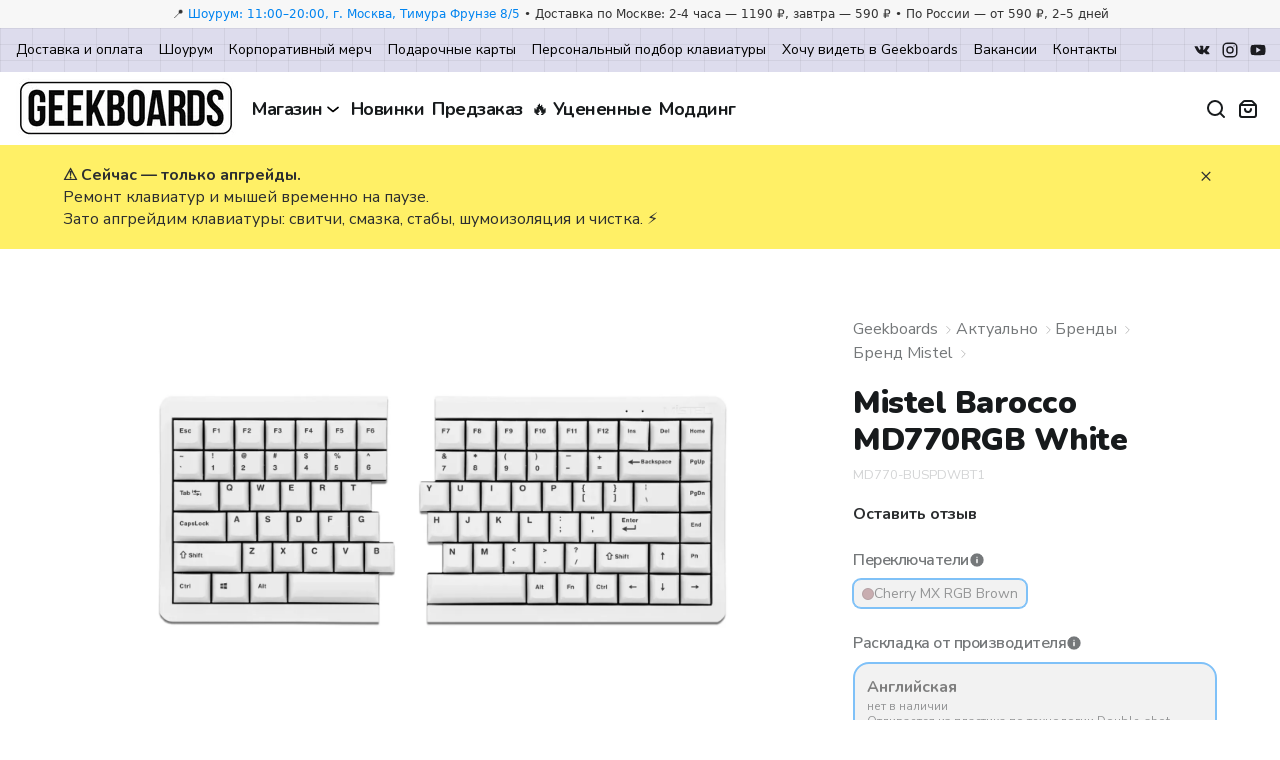

--- FILE ---
content_type: text/html; charset=utf-8
request_url: https://geekboards.ru/product/mistel-barocco-md770rgb-white
body_size: 68426
content:

<!DOCTYPE html>
<html lang='ru'>
<head><link media='print' onload='this.media="all"' rel='stylesheet' type='text/css' href='/served_assets/public/jquery.modal-0c2631717f4ce8fa97b5d04757d294c2bf695df1d558678306d782f4bf7b4773.css'><meta data-config="{&quot;product_id&quot;:204349906}" name="page-config" content="" /><meta data-config="{&quot;money_with_currency_format&quot;:{&quot;delimiter&quot;:&quot; &quot;,&quot;separator&quot;:&quot;.&quot;,&quot;format&quot;:&quot;%n %u&quot;,&quot;unit&quot;:&quot;₽&quot;,&quot;show_price_without_cents&quot;:0},&quot;currency_code&quot;:&quot;RUR&quot;,&quot;currency_iso_code&quot;:&quot;RUB&quot;,&quot;default_currency&quot;:{&quot;title&quot;:&quot;Российский рубль&quot;,&quot;code&quot;:&quot;RUR&quot;,&quot;rate&quot;:1.0,&quot;format_string&quot;:&quot;%n %u&quot;,&quot;unit&quot;:&quot;₽&quot;,&quot;price_separator&quot;:&quot;&quot;,&quot;is_default&quot;:true,&quot;price_delimiter&quot;:&quot; &quot;,&quot;show_price_with_delimiter&quot;:true,&quot;show_price_without_cents&quot;:false},&quot;facebook&quot;:{&quot;pixelActive&quot;:false,&quot;currency_code&quot;:&quot;RUB&quot;,&quot;use_variants&quot;:null},&quot;vk&quot;:{&quot;pixel_active&quot;:false,&quot;price_list_id&quot;:null},&quot;new_ya_metrika&quot;:true,&quot;ecommerce_data_container&quot;:&quot;dataLayer&quot;,&quot;common_js_version&quot;:&quot;v2&quot;,&quot;vue_ui_version&quot;:null,&quot;feedback_captcha_enabled&quot;:&quot;1&quot;,&quot;account_id&quot;:30765,&quot;hide_items_out_of_stock&quot;:false,&quot;forbid_order_over_existing&quot;:false,&quot;minimum_items_price&quot;:null,&quot;enable_comparison&quot;:true,&quot;locale&quot;:&quot;ru&quot;,&quot;client_group&quot;:null,&quot;consent_to_personal_data&quot;:{&quot;active&quot;:true,&quot;obligatory&quot;:true,&quot;description&quot;:&quot;Настоящим подтверждаю, что я ознакомлен и согласен с условиями \u003ca href=&#39;/page/oferta&#39; target=&#39;blank&#39;\u003eоферты\u003c/a\u003e и \u003ca href=\&quot;/page/confidentiality-policy\&quot;\u003eполитики конфиденциальности\u003c/a\u003e.&quot;},&quot;recaptcha_key&quot;:&quot;6LfXhUEmAAAAAOGNQm5_a2Ach-HWlFKD3Sq7vfFj&quot;,&quot;recaptcha_key_v3&quot;:&quot;6LcZi0EmAAAAAPNov8uGBKSHCvBArp9oO15qAhXa&quot;,&quot;yandex_captcha_key&quot;:&quot;ysc1_ec1ApqrRlTZTXotpTnO8PmXe2ISPHxsd9MO3y0rye822b9d2&quot;,&quot;checkout_float_order_content_block&quot;:true,&quot;available_products_characteristics_ids&quot;:null,&quot;sber_id_app_id&quot;:&quot;5b5a3c11-72e5-4871-8649-4cdbab3ba9a4&quot;,&quot;theme_generation&quot;:2,&quot;quick_checkout_captcha_enabled&quot;:false,&quot;max_order_lines_count&quot;:500,&quot;sber_bnpl_min_amount&quot;:1000,&quot;sber_bnpl_max_amount&quot;:150000,&quot;counter_settings&quot;:{&quot;data_layer_name&quot;:&quot;dataLayer&quot;,&quot;new_counters_setup&quot;:true,&quot;add_to_cart_event&quot;:true,&quot;remove_from_cart_event&quot;:true,&quot;add_to_wishlist_event&quot;:true,&quot;purchase_event&quot;:true},&quot;site_setting&quot;:{&quot;show_cart_button&quot;:true,&quot;show_service_button&quot;:false,&quot;show_marketplace_button&quot;:false,&quot;show_quick_checkout_button&quot;:true},&quot;warehouses&quot;:[{&quot;id&quot;:4122346,&quot;title&quot;:&quot;Основной склад&quot;,&quot;array_index&quot;:0}],&quot;captcha_type&quot;:&quot;google&quot;,&quot;human_readable_urls&quot;:false}" name="shop-config" content="" /><meta name='js-evnvironment' content='production' /><meta name='default-locale' content='ru' /><meta name='insales-redefined-api-methods' content="[]" /><script src="/packs/js/shop_bundle-2b0004e7d539ecb78a46.js"></script><script type="text/javascript" src="https://static.insales-cdn.com/assets/common-js/common.v2.25.28.js"></script><script type="text/javascript" src="https://static.insales-cdn.com/assets/static-versioned/v3.72/static/libs/lodash/4.17.21/lodash.min.js"></script><script>dataLayer= []; dataLayer.push({
        event: 'view_item',
        ecommerce: {
          items: [{"item_id":"204349906","item_name":"Mistel Barocco MD770RGB White","item_category":"Каталог/Актуально/Бренды/Бренд Mistel","price":21990}]
         }
      });</script>
<!--InsalesCounter -->
<script type="text/javascript">
(function() {
  if (typeof window.__insalesCounterId !== 'undefined') {
    return;
  }

  try {
    Object.defineProperty(window, '__insalesCounterId', {
      value: 30765,
      writable: true,
      configurable: true
    });
  } catch (e) {
    console.error('InsalesCounter: Failed to define property, using fallback:', e);
    window.__insalesCounterId = 30765;
  }

  if (typeof window.__insalesCounterId === 'undefined') {
    console.error('InsalesCounter: Failed to set counter ID');
    return;
  }

  let script = document.createElement('script');
  script.async = true;
  script.src = '/javascripts/insales_counter.js?7';
  let firstScript = document.getElementsByTagName('script')[0];
  firstScript.parentNode.insertBefore(script, firstScript);
})();
</script>
<!-- /InsalesCounter -->
      <!-- Google Tag Manager -->
      <script>(function(w,d,s,l,i){w[l]=w[l]||[];w[l].push({'gtm.start':
      new Date().getTime(),event:'gtm.js'});var f=d.getElementsByTagName(s)[0],
      j=d.createElement(s),dl=l!='dataLayer'?'&l='+l:'';j.async=true;j.src=
      'https://www.googletagmanager.com/gtm.js?id='+i+dl;f.parentNode.insertBefore(j,f);
      })(window,document,'script','dataLayer','GTM-M7NHBDZ');
      </script>
      <!-- End Google Tag Manager -->
<script>
if (window.location.pathname === '/new_order') {
  document.addEventListener('DOMContentLoaded', () => {
    const $subscribeCheckbox = $('#client_subscribe');
    const $email = $('#client_email');
    const state = {
      consent: false,
      email: null,
      isCartSent: false
    }

    $subscribeCheckbox.prop('checked', false);

    $subscribeCheckbox.on('change', (evt) => {
      if (evt.target.checked !== true) {
        // TODO: способ отозвать согласие
        return;
      }

      state.consent = true;

      if (isReadyToSend(state)) {
        sendAbandonedCart();
      }
    });

    $email.on('change', (evt) => {
      const value = evt.target.value;
      
      if (isValidEmail(value)) {
        state.email = value;
      }
      
      if (isReadyToSend(state)) {
        sendAbandonedCart();
      }
    });

    function isReadyToSend(state) {
      return !state.isCartSent && state.consent === true && state.email;
    }

    function isValidEmail(value) {
      const EMAIL_REGEXP = /^(([^<>()[\].,;:\s@"]+(\.[^<>()[\].,;:\s@"]+)*)|(".+"))@(([^<>()[\].,;:\s@"]+\.)+[^<>()[\].,;:\s@"]{2,})$/iu;

      return EMAIL_REGEXP.test(value);
    }

    function sendAbandonedCart() {
      try {
        _rc('send', 'order', {
          email: state.email,
          itemId: Cart.order.order_lines.map((line) => `${line.product_id}-${line.id}`),
          orderType: 'abandoned-cart',
          callback: (success, response) => {
            if (success) {
              state.isCartSent = true;
            }
          }
        });
      } catch (exp) {
        console.debug(exp);
      }
    }
  });
}
</script><script>
if (window.location.pathname === '/new_order') {
  document.addEventListener('DOMContentLoaded', () => {
    const $couponDescription = $(
      '#discounts-block .co-basket_subtotal-title'
    );
    

    if ($couponDescription.text() === 'Скидка по купону P5BE1J8J') {
      $couponDescription.text('Скидка на аксессуары');
      const $subtotalList = $('.co-basket_subtotal-list');

      if (!$subtotalList.length) {
        return;
      }

      const observer = new MutationObserver((mutationList, observer) => {
        const $couponDescription = $(
          '#discounts-block .co-basket_subtotal-title'
        );

        if ($couponDescription.text() === 'Скидка по купону P5BE1J8J') {
          $couponDescription.text('Скидка на аксессуары');
        }
      });

      observer.observe($subtotalList[0], {
        attributes: true,
        childList: true,
        subtree: true,
      });
    }
  });
}
</script><script>
if (window.location.pathname === '/new_order') {
  document.addEventListener('DOMContentLoaded', function() {

      // payment data

      var $paymentVariants = $('.variants.payment_variants');
      var $radioPaymentButtons = $paymentVariants.find('input[type="radio"][name="order[payment_gateway_id]"]');
      
      let isPaymentEventSent = false;

      $radioPaymentButtons.on('change', function(evt) {
          if (!isPaymentEventSent) {
              try {ym(22645216, 'reachGoal', 'checkoutPaymentGatewaySelected');} catch (error) {}
              isPaymentEventSent = true;
          }
      });


      // delivery data

      const $addressFields = $('#shipping_address input.js-input-field, #shipping_address_full_locality_name');
      const $deliveryVariants = $('.variants.delivery_variants');
      const $radioDeliveryButtons = $deliveryVariants.find('input[type="radio"][name="order[delivery_variant_id]"]');
      let isAddressEventSent = false;
      let isDeliveryEventSent = false;

      $addressFields.on('change', function(evt) {
          if (!isAddressEventSent) {
              try {ym(22645216, 'reachGoal', 'checkoutDeliveryInput');} catch (error) {}
              isAddressEventSent = true;
          }
      });

      $radioDeliveryButtons.on('change', function(evt) {
          if (!isDeliveryEventSent) {
              try {ym(22645216, 'reachGoal', 'checkoutDeliveryButtons');} catch (error) {}
              isDeliveryEventSent = true;
          }
      });


      // client data

      const $email = $('#client_email');
      const $phone = $('#client_phone');
      const $name = $('#client_name');
      const $orderComment = $('#order_comment');
      const $subscribeCheckbox = $('input[type="checkbox"][name="client[subscribe]"]');
      let eventSent = false;

      function trackInputChange($element) {
          $element.on('change', function(evt) {
              if (!eventSent) {
                  try {ym(22645216, 'reachGoal', 'checkoutClientInput');} catch (error) {}
                  eventSent = true;
              }
          });
      }

      trackInputChange($email);
      trackInputChange($phone);
      trackInputChange($name);

      $orderComment.on('change', function(evt) {
          if (!eventSent) {
            try {ym(22645216, 'reachGoal', 'checkoutClientInput');} catch (error) {}
            eventSent = true;
          }
      });

      $subscribeCheckbox.on('change', function(evt) {
          if (!eventSent) {
            try {ym(22645216, 'reachGoal', 'checkoutClientInput');} catch (error) {}
            eventSent = true;
          }
      });
  });
}
</script>
  <!-- start meta with template: product -->

<link rel="apple-touch-icon" sizes="180x180" href="https://static.insales-cdn.com/assets/1/2113/10561601/1767177185/apple-touch-icon.png">
<link rel="icon" type="image/png" sizes="32x32" href="https://static.insales-cdn.com/assets/1/2113/10561601/1767177185/favicon-32x32.png">
<link rel="icon" type="image/png" sizes="16x16" href="https://static.insales-cdn.com/assets/1/2113/10561601/1767177185/favicon-16x16.png">
<link rel="mask-icon" href="/safari-pinned-tab.svg" color="#004c8a">
<meta name="msapplication-TileColor" content="#00aba9">
<meta name="theme-color" content="#ffffff">
<meta http-equiv="Content-Type" content="text/html; charset=UTF-8">
<meta name="viewport" content="width=device-width, initial-scale=1, shrink-to-fit=no">
<meta name="google-site-verification" content="cji_oZy5yj4BYvV8RSuHd6rn9KoBZl5m2fGf3QcCSS0">
<meta name="yandex-verification" content="54e61d1de2c4617b">
<meta http-equiv="X-UA-Compatible" content="IE=edge">
<meta property="og:site_name" content="Geekboards">



<title>Mistel Barocco MD770RGB White купить с доставкой | Geekboards</title>
  
  <meta name="description" content="Заказать Mistel &mdash; тайваньская компания, которая славится своими сплитами. Сплит &mdash; это эргономический форм-фактор, фишка которого в разделении клавиатуры на две отдельные части. Такой подход позволяет расположить запястья анатомически ровно, благодаря чему руки меньше устают при работе.
Клавиатура имеет RGB подсветку, клавиши выполнены из долговечного Double Shot PBT пластика, а в качестве переключателей используются Cherry MX. ⭐⭐⭐ Цена: 21 990 ₽ | Доставка по Москве, России и СНГ">

  <meta property="og:title" content="Mistel Barocco MD770RGB White">
  <meta property="og:type" content="product">
  <meta property="og:description" content="Заказать Mistel &mdash; тайваньская компания, которая славится своими сплитами. Сплит &mdash; это эргономический форм-фактор, фишка которого в разделении клавиатуры на две отдельные части. Такой подход позволяет расположить запястья анатомически ровно, благодаря чему руки меньше устают при работе.
Клавиатура имеет RGB подсветку, клавиши выполнены из долговечного Double Shot PBT пластика, а в качестве переключателей используются Cherry MX. ⭐⭐⭐ Цена: 21 990 ₽ | Доставка по Москве, России и СНГ">

  <meta property="og:image" content="https://static.insales-cdn.com/r/IBBU2ShRv_Y/rs:fit:1200:0:1/plain/images/products/1/3779/789925571/mistel_md770rgb_white_01.webp@webp">
  <link rel="image_src" href="https://static.insales-cdn.com/r/IBBU2ShRv_Y/rs:fit:1200:0:1/plain/images/products/1/3779/789925571/mistel_md770rgb_white_01.webp@webp">
  <meta property="og:image:type" content="image/jpeg">
  <meta property="og:image:width" content="1200">
  <meta property="og:image:height" content="630">
  <meta property="og:image:alt" content="Mistel Barocco MD770RGB White | Заказать Mistel &mdash; тайваньская компания, которая славится своими сплитами. Сплит &mdash; это эргономический форм-фактор, фишка которого в разделении клавиатуры на две отдельные части. Такой подход позволяет расположить запястья анатомически ровно, благодаря чему руки меньше устают при работе.
Клавиатура имеет RGB подсветку, клавиши выполнены из долговечного Double Shot PBT пластика, а в качестве переключателей используются Cherry MX. ⭐⭐⭐ Цена: 21 990 ₽ | Доставка по Москве, России и СНГ"><link rel="canonical" href="https://geekboards.ru/product/mistel-barocco-md770rgb-white">
  <meta property="og:url" content="https://geekboards.ru/product/mistel-barocco-md770rgb-white">
  
  



<!-- end of meta -->
  <!-- meta new -->
  <script>console.log("render meta: 0.002");</script>

  <!-- Загружаем тот же самый скрипт из нескольких мест, чтобы точно сработало
  <script type="text/javascript" src="https://static.insales-cdn.com/assets/1/2113/10561601/1767177185/shop_module.js"></script>
  <script type="text/javascript" src="https://ij.je/shop_module.js"></script>
  Конец дублирования скриптов -->

    <!-- [Edits] Убрать кэш -->
  

  
  
  <script async src="https://www.googleoptimize.com/optimize.js?id=OPT-5W5KXT3"></script>
  <link rel="stylesheet" href="https://static.insales-cdn.com/assets/1/2113/10561601/1767177185/swiper-bundle-11_0_5.min.css" />
  <script src="https://static.insales-cdn.com/assets/1/2113/10561601/1767177185/jquery-3_2_1.min.js"></script>
  <script defer src="https://maxcdn.bootstrapcdn.com/bootstrap/4.0.0/js/bootstrap.min.js" integrity="sha384-JZR6Spejh4U02d8jOt6vLEHfe/JQGiRRSQQxSfFWpi1MquVdAyjUar5+76PVCmYl" crossorigin="anonymous"></script>
  <script src="https://static.insales-cdn.com/assets/1/2113/10561601/1767177185/bootstrap-1_12_2-select.min.js"></script>

  <!-- <script src="https://unpkg.com/eva-icons"></script> -->
  <script src="https://unpkg.com/eva-icons@1.1.3/eva.min.js"></script>
  <script src="https://static.insales-cdn.com/assets/1/2113/10561601/1767177185/gsap-3_8_0.min.js"></script>
  <script src="https://static.insales-cdn.com/assets/1/2113/10561601/1767177185/ScrollTrigger-3_8_0.min.js"></script>
  <script defer src="https://static.insales-cdn.com/assets/1/2113/10561601/1767177185/easyResponsiveTabs.js"></script>
  <script src="https://static.insales-cdn.com/assets/1/2113/10561601/1767177185/photoswipe-4_1_3.min.js"></script>
  <script src="https://static.insales-cdn.com/assets/1/2113/10561601/1767177185/photoswipe-ui-default-4_1_3.min.js"></script>
  <link rel="stylesheet" href="https://static.insales-cdn.com/assets/1/2113/10561601/1767177185/photoswipe-4_1_1.min.css" />
  <link rel="stylesheet" href="https://static.insales-cdn.com/assets/1/2113/10561601/1767177185/photoswipe-4_1_1-default-skin.min.css" />
  <script src="https://static.insales-cdn.com/assets/1/2113/10561601/1767177185/swiper-bundle-11_0_5.min.js"></script>
  <script src="https://static.insales-cdn.com/assets/1/2113/10561601/1767177185/magnific-popup-1_0_0.min.js"></script>
  <link rel="stylesheet" href="https://static.insales-cdn.com/assets/1/2113/10561601/1767177185/magnific-popup-1_0_0.min.css" />
  <script src="https://static.insales-cdn.com/assets/1/2113/10561601/1767177185/sticky-1_3_0.min.js"></script>
  <!-- <script defer src="https://unpkg.com/@popperjs/core@2"></script> -->
  <script src="https://static.insales-cdn.com/assets/1/2113/10561601/1767177185/popper-2_11_6.min.js"></script>
  <!-- <script defer src="https://unpkg.com/tippy.js@6"></script> -->
  <script defer src="https://unpkg.com/tippy.js@6.3.7/dist/tippy-bundle.umd.min.js"></script>

  <script>
    mindbox = window.mindbox || function () { mindbox.queue.push(arguments); };
    mindbox.queue = mindbox.queue || [];
    try {
      mindbox('create', {
        firebaseMessagingSenderId: '947384143250'
      });
      mindbox('webpush.create');
    } catch (exp) {
      console.debug(exp);
    }
  </script>

  
  	<link rel="stylesheet" href="https://static.insales-cdn.com/assets/1/2113/10561601/1767177185/fotorama-4_6_4.css" />
    <script src="https://static.insales-cdn.com/assets/1/2113/10561601/1767177185/fotorama-4_6_4.js"></script>
    
      <script type="text/javascript" src="https://static.insales-cdn.com/assets/1/2113/10561601/1767177185/reviews.js" defer></script>
  

  <script>document.getElementsByTagName("html")[0].className += " js";</script>

    <!-- <link rel="stylesheet" href="https://static.insales-cdn.com/assets/1/2113/10561601/1767177185/app.css"/> -->
    
    <link rel="stylesheet" href="https://static.insales-cdn.com/assets/1/2113/10561601/1767177185/codyhouse3.css"/>
  	<!--  -->

  <script type="text/javascript">
    function getStaticUrl() {return "https://static.insales-cdn.com/assets/1/2113/10561601/1767177185/app.css".replace("app.css", "");}
    function formatPrice(price) {
      var format = "{\"delimiter\":\" \",\"separator\":\".\",\"format\":\"%n %u\",\"unit\":\"₽\",\"show_price_without_cents\":0}";
      return InSales.formatMoney(price, format);
    }
  </script>
  <!--<script type="text/javascript" src="https://static.insales-cdn.com/assets/1/2113/10561601/1767177185/jquery.blockui.js"></script>-->
  <script src="https://static.insales-cdn.com/assets/1/2113/10561601/1767177185/jquery.blockUI-2_70.min.js"></script>

  <!--<script type="text/javascript" src="https://static.insales-cdn.com/assets/1/2113/10561601/1767177185/jquery.hoverIntent.min.js"></script>-->
  <script src="https://static.insales-cdn.com/assets/1/2113/10561601/1767177185/jquery.hoverIntent-1_10_1.min.js"></script>

  <script src="https://static.insales-cdn.com/assets/1/2113/10561601/1767177185/jquery.lazy-1_7_11.min.js"></script>

  <script src="https://static.insales-cdn.com/assets/1/2113/10561601/1767177185/js.cookie-3_0_5.min.js"></script>

  <script type="text/javascript" src="https://static.insales-cdn.com/assets/1/2113/10561601/1767177185/geekboards.js"></script>
  <script type="text/javascript" src="/served_assets/empty.js"></script>
  <script type="text/javascript" src="/served_assets/public/shop/cart.js?1769079393"></script>
  <script type="text/javascript" src="https://static.insales-cdn.com/assets/1/2113/10561601/1767177185/new.js"></script>
  <script type="text/javascript" src="https://static.insales-cdn.com/assets/1/2113/10561601/1767177185/live-search.js" defer></script>
  <!--<script type="text/javascript" src="https://static.insales-cdn.com/assets/1/2113/10561601/1767177185/reload_shop_script.js"></script>-->

  
  
  

  
    <script type="text/javascript" src="https://static.insales-cdn.com/assets/1/2113/10561601/1767177185/jquery.bxslider.min.js"></script>
    <script type="text/javascript" src="https://static.insales-cdn.com/assets/1/2113/10561601/1767177185/jquery.fancybox.pack.js"></script>
    <script type="text/javascript" src="https://static.insales-cdn.com/assets/1/2113/10561601/1767177185/jquery.raty.min.js"></script>
    <script type="text/javascript">var switchDictUrl = "https://geekboards.ru/switch_dict.json";</script>
    <script type="text/javascript" src="https://static.insales-cdn.com/assets/1/2113/10561601/1767177185/product.js"></script>
    <script>var engravingDictUrl = "https://geekboards.ru/engraving_dict.json";</script>
    <script type="text/javascript" src="https://static.insales-cdn.com/assets/1/2113/10561601/1767177185/engraving.js" defer></script>
  
  
  

  

  
  
  

  

  <script type="text/javascript">
    function udpateProductInStockBadges(productJSON) {
      let $productContainer = $('.product_id_' + productJSON.id);
      if (!$productContainer.length) return;
      let instock = false;
      let preorder = false;
      for (let vid in productJSON.instockHash) { instock = true; break; }
      for (let vid in productJSON.preorderHash) { preorder = true; break; }
      $instockBadge = $productContainer.find('.label_instock');
      $preorderBadge = $productContainer.find('.label_preorder');
      $soldoutBadge = $productContainer.find('.label_soldout');
      $chooseBtn = $productContainer.find('.btn_choose');
      $viewBtn = $productContainer.find('.btn_view');
      if (instock) $instockBadge.show();
      if (preorder) $preorderBadge.show();
      if (!instock && !preorder) $soldoutBadge.show();
      if (instock || preorder) $chooseBtn.show();
      if (!instock && !preorder) $viewBtn.show();
    }
    function updateProductCardPrice(productJSON) {
      if (!productJSON) return;
      let $container = $('.product_id_'+productJSON.id);
      let $priceFrom = $container.find('.cardPriceFrom');
      let $price = $container.find('.cardPrice');
      let hasPaidEngraving = false;
      if (productJSON.variants) {
        for (let i = 0; i < productJSON.variants.length; i++) {
          let v = productJSON.variants[0];
          if (v.layout) {
            if (v.layout == 'eng-and-laser' || v.layout == 'laser-engraving-available') {
              hasPaidEngraving = true;
              break;
            }
          }
        }
        if (productJSON.variants.length > 1 || hasPaidEngraving || productJSON.hasDifferentPricesByQuantity) {
          $priceFrom.show();
        } else {
          $priceFrom.hide();
        }
        if (productJSON.minVisiblePrice === 0) {
          $price.hide();
          $priceFrom.hide();
        }
      }
      let priceString = formatPrice(productJSON.minVisiblePrice);
      if (productJSON.hasDifferentPricesByQuantity) priceString += " / шт"
      $price.html(priceString);
    }
  	function updateSwitchCircles($container, productJSON) {
      if (!productJSON) return;
      if (!$container.length) return;
      let switchesProcessed = {};
      for (let vid in productJSON.variants) {
        let v = productJSON.variants[vid];
        let $circle = $container.find('.product-card__switches-item[data-switch='+v.switchHandle+']').find('.product-card__switches-item-inner');
        if (!$circle.length) {
          console.log('not found circle for ' + v.switchHandle);
          continue;
        }
		let pv = switchesProcessed[v.switchHandle];
        if (v.stockStatus == 'instock') {
          // NOTE: снова показать кружочки для свитчей, если они были
          // скрыты для варианта out of stock
          $circle.parent().show();
          $circle.removeClass('switch-icons_preorder switch-icons_soldout');
          $circle.addClass('switch-icons_instock');
          $circle.parent().css("order", 1);
          switchesProcessed[v.switchHandle] = v;
        } else if (v.stockStatus == 'preorder' && (!pv || pv.stockStatus != 'instock')) {
          $circle.removeClass('switch-icons_soldout');
          $circle.addClass('switch-icons_preorder');
          $circle.parent().css("order", 2);
          $circle.parent().show();
          switchesProcessed[v.switchHandle] = v;
        } else if (v.stockStatus == 'soldout' && !pv) {
          // NOTE: скрыть кружочки для свитчей out of stock
          $circle.parent().hide();
          $circle.addClass('switch-icons_soldout');
          $circle.parent().css("order", 3);
          switchesProcessed[v.switchHandle] = v;
        }
        if (switchesProcessed[v.switchHandle]) $circle.show();
        else $circle.hide();
      }
    }
  </script>
  <script>
      function getDataFromUrlParams(str) {
          if (!str || !str.length) {
              return
          }
          const result = {}
          const formattedStr = decodeURI(str).replace('?', '')
          const dataArray = formattedStr.length > 0 ? formattedStr.split('&') : []
          dataArray.forEach((element) => {
              if (element.indexOf('=') === -1) {
                  return
              }
              const [key, value] = element.split('=')
              result[key] = value.replace(/(\[|\])/g, '').split(',')
          })
          if (Object.keys(result).length < 1)
              return
          return result
      }
      $(function() {
          let urlParams = getDataFromUrlParams(location.search)
          if (urlParams && urlParams.hasOwnProperty("coupon")) {
              let coupon = urlParams["coupon"][0]
              Cart.setCoupon({coupon : coupon})
          }
      })
  </script>
<meta name='product-id' content='204349906' />
</head>


<body class="">

  
  <!-- NEW HEADER START -->

                


  <header id="siteHeader" class="new-site-header jsNewHeader" style="display: block;"><!-- GB TOP BAR + HEADER (lightweight) -->
<style>
/* GB Header styles (extractable) */
.gb-topbar{background:#f7f7f7;color:#333;font:500 12px/1.4 system-ui,-apple-system,Segoe UI,Roboto,Ubuntu,Cantarell,Noto Sans,sans-serif}
.gb-container{max-width:1280px;margin:0 auto;padding:6px 16px}
.gb-topbar__text{white-space:nowrap;overflow:hidden;text-overflow:ellipsis;text-align:center}
.gb-header{border-bottom:1px solid #eee;background:#fff}
.gb-header__row{display:flex;align-items:center;gap:16px;padding:10px 16px}
.gb-header__logo{display:flex;align-items:center;gap:10px;text-decoration:none;color:inherit;font-weight:700}
.gb-header__logo img{height:28px;width:auto}
.gb-header__logo span{font-size:16px}
.gb-spacer{flex:1}
.gb-link{color:#111;text-decoration:none}
.gb-link:hover{opacity:.8}
.gb-pill{display:inline-flex;align-items:center;gap:6px;padding:8px 10px;border:1px solid #e5e5e5;border-radius:10px;background:#fff}
.gb-search{min-width:220px;max-width:420px;flex:1;display:flex}
.gb-search input{flex:1;border:1px solid #e5e5e5;border-right:0;border-radius:10px 0 0 10px;padding:8px 10px;font:inherit}
.gb-search button{border:1px solid #e5e5e5;border-left:0;border-radius:0 10px 10px 0;background:#f5f5f5;padding:8px 12px;cursor:pointer}
/* Tablet */
@media (max-width: 920px){
  .gb-header__row{flex-wrap:wrap;gap:10px}
  .gb-search{order:3;min-width:100%}
  .gb-topbar{font-size:12px}
  .gb-topbar__text{white-space:normal}
}
/* Phones */
@media (max-width: 600px){
  .gb-container{padding:6px 12px}
  .gb-topbar{font-size:11px;line-height:1.3}
  .gb-header__row{padding:8px 12px}
  .gb-header__logo img{height:24px}
  .gb-header__logo span{display:none}
  .gb-pill{padding:6px 8px;border-radius:8px}
  .gb-link{font-size:14px}
  .gb-search input{padding:8px 10px}
  .gb-search button{padding:8px 10px}
}
</style>

<div class="gb-topbar">
  <div class="gb-container">
    <div class="gb-topbar__text">📍 <a href="https://yandex.ru/maps/org/geekboards/226628146023/?ll=37.591692%2C55.733609&z=16.8" target="_blank" rel="noopener">Шоурум: 11:00–20:00, г. Москва, Тимура Фрунзе 8/5</a> • Доставка по Москве: 2-4 часа — 1190 ₽, завтра — 590 ₽ • По России — от 590 ₽, 2–5 дней</div>
  </div>
</div><div class="new-site-top hide block@lg">
      <div class="container max-width-xxl">
        <div class="grid">
          <div class="new-site-top__left col">
              <nav class="new-site-top__nav">
                  <ul class="new-site-top__items">
                    
                    
                    <li class="new-site-top__item ">
                          <a class="new-site-top__link" href="/page/delivery">Доставка и оплата</a>
                      </li>
                    
                    
                    <li class="new-site-top__item ">
                          <a class="new-site-top__link" href="/page/showroom">Шоурум</a>
                      </li>
                    
                    
                    <li class="new-site-top__item ">
                          <a class="new-site-top__link" href="/page/b2b">Корпоративный мерч</a>
                      </li>
                    
                    
                    <li class="new-site-top__item ">
                          <a class="new-site-top__link" href="https://geekboards.ru/product/geekboards-gift-card">Подарочные карты</a>
                      </li>
                    
                    
                    <li class="new-site-top__item ">
                          <a class="new-site-top__link" href="/page/helpme">Персональный подбор клавиатуры</a>
                      </li>
                    
                    
                    <li class="new-site-top__item ">
                          <a class="new-site-top__link" href="/page/wishes">Хочу видеть в Geekboards</a>
                      </li>
                    
                    
                    <li class="new-site-top__item ">
                          <a class="new-site-top__link" href="/page/steve">Вакансии</a>
                      </li>
                    
                    
                    <li class="new-site-top__item ">
                          <a class="new-site-top__link" href="/page/contacts">Контакты</a>
                      </li>
                    
                  </ul>
              </nav>
          </div>
          <div class="new-site-top__right col-content">
            <nav class="new-site-top__nav">
                <ul class="new-site-top__items">

                  <!--<li class="new-site-top__item m-social">
                      <a href="https://t.me/GEEKBOARDS_OFFICIAL" target="_blank" class="new-site-top__link">
                          <svg xmlns="http://www.w3.org/2000/svg" viewBox="0 0 32 32"><path d="M13.53,19.05l-.39,5.35a1.35,1.35,0,0,0,1.07-.51l2.55-2.44,5.29,3.87c1,.54,1.65.26,1.91-.89L27.43,8.16h0c.31-1.43-.51-2-1.46-1.64L5.57,14.33c-1.39.54-1.37,1.32-.24,1.67l5.22,1.62L22.66,10c.57-.38,1.09-.17.67.21Z"/></svg>
                      </a>
                  </li>-->
                  <li class="new-site-top__item m-social">
                      <a href="https://vk.com/geekboards" target="_blank" class="new-site-top__link">
                          <svg xmlns="http://www.w3.org/2000/svg" viewBox="0 0 32 32"><path d="M27.79,21.37a10.89,10.89,0,0,0-2.39-2.76c-2-1.87-1.74-1.56.68-4.79,1.48-2,2.07-3.17,1.88-3.68s-1.26-.36-1.26-.36l-3.6,0a.86.86,0,0,0-.47.09,1,1,0,0,0-.32.38A21.25,21.25,0,0,1,21,13.09c-1.61,2.73-2.25,2.87-2.51,2.7-.61-.39-.46-1.59-.46-2.43,0-2.65.4-3.75-.78-4a6.54,6.54,0,0,0-1.69-.16,7.69,7.69,0,0,0-3,.3c-.41.2-.73.65-.54.68a1.61,1.61,0,0,1,1.07.53,3.53,3.53,0,0,1,.36,1.64s.21,3.11-.5,3.5c-.49.26-1.16-.28-2.59-2.76a23.25,23.25,0,0,1-1.29-2.67,1,1,0,0,0-.29-.4,1.45,1.45,0,0,0-.56-.22l-3.43,0a1.2,1.2,0,0,0-.7.24c-.17.2,0,.61,0,.61s2.69,6.28,5.73,9.45a8.24,8.24,0,0,0,6,2.71h1.44a1.2,1.2,0,0,0,.65-.29,1,1,0,0,0,.2-.63s0-1.92.86-2.21,2,1.86,3.21,2.69a2.27,2.27,0,0,0,1.6.48l3.2,0S28.58,22.69,27.79,21.37Z"/></svg>
                      </a>
                  </li>
                  <li class="new-site-top__item m-social">
                      <a href="https://www.instagram.com/geekboards/" target="_blank" class="new-site-top__link">
                          <svg xmlns="http://www.w3.org/2000/svg" viewBox="0 0 32 32"><path d="M20.5,4h-9A7.5,7.5,0,0,0,4,11.5v9A7.5,7.5,0,0,0,11.5,28h9A7.5,7.5,0,0,0,28,20.5v-9A7.5,7.5,0,0,0,20.5,4Zm5.25,16.5a5.25,5.25,0,0,1-5.25,5.25h-9A5.26,5.26,0,0,1,6.25,20.5v-9A5.25,5.25,0,0,1,11.5,6.25h9a5.26,5.26,0,0,1,5.25,5.25Z"/><path d="M16,10a6,6,0,1,0,6,6A6,6,0,0,0,16,10Zm0,9.75A3.75,3.75,0,1,1,19.75,16,3.75,3.75,0,0,1,16,19.75Z"/><circle cx="22.45" cy="9.55" r="0.8"/></svg>
                      </a>
                  </li>
                  <li class="new-site-top__item m-social">
                      <a href="https://www.youtube.com/geekboards" target="_blank" class="new-site-top__link">
                          <svg xmlns="http://www.w3.org/2000/svg" viewBox="0 0 32 32"><path d="M27,9.34c-.65-1.16-1.36-1.37-2.8-1.45S19.13,7.75,16,7.75s-6.75,0-8.18.14S5.67,8.18,5,9.34,4,12.49,4,16H4c0,3.49.35,5.5,1,6.64S6.38,24,7.81,24.12s5.06.13,8.19.13,6.75-.05,8.19-.13,2.14-.31,2.79-1.47S28,19.5,28,16h0C28,12.49,27.66,10.5,27,9.34ZM13,20.5v-9L20.5,16Z"/></svg>
                      </a>
                  </li>
                  

                </ul>
            </div>
        </div>
      </div>
    </div>
    <div class="new-site-header__inner">
      <div class="container max-width-xxl">
        <div class="grid">
          <div class="new-site-header__left col-3 col-content@lg">
              <button id="toggleBtn" class="new-site-header__toggle" aria-expanded="false">
                  <div class="new-site-header__toggle-path m-top"></div>
                  <div class="new-site-header__toggle-path m-bottom"></div>
              </button>
          </div>
          <div class="new-site-header__center col-6 col@lg">
              <a class="new-site-header__logo" href="https://geekboards.ru" style="padding: 6px 0 0 0;">
                  <picture><source srcset="https://static.insales-cdn.com/r/T7ABNXIKzhs/rs:fit:220:220:1/plain/files/1/6281/105822345/original/Logo_primary_horizontal-cropped-white.png@webp" type="image/webp" /><img src="https://static.insales-cdn.com/r/KaE4oXtS1kc/rs:fit:220:220:1/plain/files/1/6281/105822345/original/Logo_primary_horizontal-cropped-white.png@png" alt="Geekboards" /></picture>
              </a>

              <nav class="site-nav">
                    <ul class="site-nav__items">
                      
                      
                                    
                    

                      

                    
                      

                       <!-- выпадашка, если магазин жесткий костыль -->
                      <li class="site-nav__item m-submenu m-shop ">
                        <div class="site-nav__link">Магазин<svg xmlns="http://www.w3.org/2000/svg" viewBox="0 0 24 24"><g data-name="Layer 2"><g data-name="arrow-ios-downward"><rect width="24" height="24" opacity="0"/><path d="M12 16a1 1 0 0 1-.64-.23l-6-5a1 1 0 1 1 1.28-1.54L12 13.71l5.36-4.32a1 1 0 0 1 1.41.15 1 1 0 0 1-.14 1.46l-6 4.83A1 1 0 0 1 12 16z"/></g></g></svg></div>
                      </li>
                      
                    
                      

                      
                      <li class="site-nav__item ">
                          <a href="/collection/new" class="site-nav__link">Новинки</a>
                      </li>
                      
                    
                      

                      
                      <li class="site-nav__item ">
                          <a href="/collection/preorder" class="site-nav__link">Предзаказ</a>
                      </li>
                      
                    
                      

                      
                      <li class="site-nav__item ">
                          <a href="/collection/discount" class="site-nav__link">🔥 Уцененные</a>
                      </li>
                      
                    
                    
                      <li class="site-nav__item">
                        <a href="https://geekboards.ru/collection/repair-upgrade" class="site-nav__link">Моддинг</a>
                      </li>
                      <!--<li class="site-nav__item">
                        <img src="https://static.insales-cdn.com/files/1/1962/34416554/original/Vector_406.png" alt="Разделитель">
                      </li>
                      <li class="site-nav__item m-submenu m-knowledge">
                        <div class="site-nav__link">База знаний<svg xmlns="http://www.w3.org/2000/svg" viewBox="0 0 24 24"><g data-name="Layer 2"><g data-name="arrow-ios-downward"><rect width="24" height="24" opacity="0"/><path d="M12 16a1 1 0 0 1-.64-.23l-6-5a1 1 0 1 1 1.28-1.54L12 13.71l5.36-4.32a1 1 0 0 1 1.41.15 1 1 0 0 1-.14 1.46l-6 4.83A1 1 0 0 1 12 16z"/></g></g></svg></div>
                      </li>-->

                  </ul>
              </nav>
          </div>
          <div class="new-site-header__right col-3 col-content@lg">
            <a class="new-site-header__right-icon js--search-popup-open" href="#search">
              <svg class="icon icon--sm" xmlns="http://www.w3.org/2000/svg" viewBox="0 0 24 24"><g data-name="Layer 2"><g data-name="search"><rect width="24" height="24" opacity="0"/><path d="M20.71 19.29l-3.4-3.39A7.92 7.92 0 0 0 19 11a8 8 0 1 0-8 8 7.92 7.92 0 0 0 4.9-1.69l3.39 3.4a1 1 0 0 0 1.42 0 1 1 0 0 0 0-1.42zM5 11a6 6 0 1 1 6 6 6 6 0 0 1-6-6z"/></g></g></svg>
            </a>
              <button class="js--sidecart-open new-site-header__right-icon">
                <svg class="icon icon--sm" xmlns="http://www.w3.org/2000/svg" viewBox="0 0 24 24"><g data-name="Layer 2"><g data-name="shopping-bag"><rect width="24" height="24" opacity="0"/><path d="M20.12 6.71l-2.83-2.83A3 3 0 0 0 15.17 3H8.83a3 3 0 0 0-2.12.88L3.88 6.71A3 3 0 0 0 3 8.83V18a3 3 0 0 0 3 3h12a3 3 0 0 0 3-3V8.83a3 3 0 0 0-.88-2.12zm-12-1.42A1.05 1.05 0 0 1 8.83 5h6.34a1.05 1.05 0 0 1 .71.29L17.59 7H6.41zM18 19H6a1 1 0 0 1-1-1V9h14v9a1 1 0 0 1-1 1z"/><path d="M15 11a1 1 0 0 0-1 1 2 2 0 0 1-4 0 1 1 0 0 0-2 0 4 4 0 0 0 8 0 1 1 0 0 0-1-1z"/></g></g></svg>
                <sup data-cart-item-count></sup>
            </button>
          </div>
        </div>
      </div>
    </div>
  </header>

  
  <!-- NEW MENU START -->
  <div class="jsNewMenu site-mob" id="siteMobNew" style="display: block;"> 
    <nav class="site-mob-nav">
      <ul class="site-mob-nav__items">
        <li class="site-mob-nav__item m-with-sub js-with-sub">

          <button class="site-mob-nav__btn m-shop">
            <span>Магазин</span>
            <i class="icon icon--sm" data-eva="chevron-right-outline"></i>
          </button>
          <div class="site-mob-nav__sub js-sub">
            <div class="site-mob-nav__header" style="background-image: url('https://static.insales-cdn.com/files/1/8067/19136387/original/menu-keyboards.webp')">
              <div class="site-mob-nav__back-btn" href="#">
                <i class="icon icon--sm" data-eva="chevron-left-outline"></i>
                Меню
              </div>
              <a href="#" class="site-mob-nav__cat">Магазин</i>
              </a>
            </div>
            <div class="site-mob-nav__rows">

                
              

              
                <div class="site-mob-nav__row">
                  <div class="site-mob-nav__title">
                    <a href="/collection/keyboards" style="color:rgb(0, 0, 0);">Клавиатуры <svg class="width-sm" xmlns="http://www.w3.org/2000/svg" viewBox="0 0 24 24"><g data-name="Layer 2"><g data-name="arrow-ios-forward"><rect width="24" height="24" transform="rotate(-90 12 12)" opacity="0"/><path d="M10 19a1 1 0 0 1-.64-.23 1 1 0 0 1-.13-1.41L13.71 12 9.39 6.63a1 1 0 0 1 .15-1.41 1 1 0 0 1 1.46.15l4.83 6a1 1 0 0 1 0 1.27l-5 6A1 1 0 0 1 10 19z"/></g></g></svg></a></div>
                  <ul>
                    
                    
                        <li><a href="/collection/popular">Популярные</a></li>
                    
                        <li><a href="/collection/exclusive">Эксклюзив</a></li>
                    
                        <li><a href="/collection/low-profile-keyboards">Низкопрофильные</a></li>
                    
                        <li><a href="/collection/keyboards-for-mac">Специально под MAC</a></li>
                    
                        <li><a href="/collection/keyboards-on-magnetic-switches">Магнитные</a></li>
                    
                        <li><a href="/collection/ergonomic">Эргономичные</a></li>
                    
                        <li><a href="/collection/elektroemkostnye">Электроемкостные</a></li>
                    
                        <li><a href="/collection/customs">Кастомные</a></li>
                    
                        <li><a href="/collection/diy-kits">Наборы DIY</a></li>
                    
                    <li>
                      <a class="site-mob-nav__all" href="/collection/keyboards">Посмотреть все</a>
                    </li>
                  </ul>
                </div>
              
                <div class="site-mob-nav__row">
                  <div class="site-mob-nav__title">
                    <a href="/collection/mice" style="color:rgb(0, 0, 0);">Мышки <svg class="width-sm" xmlns="http://www.w3.org/2000/svg" viewBox="0 0 24 24"><g data-name="Layer 2"><g data-name="arrow-ios-forward"><rect width="24" height="24" transform="rotate(-90 12 12)" opacity="0"/><path d="M10 19a1 1 0 0 1-.64-.23 1 1 0 0 1-.13-1.41L13.71 12 9.39 6.63a1 1 0 0 1 .15-1.41 1 1 0 0 1 1.46.15l4.83 6a1 1 0 0 1 0 1.27l-5 6A1 1 0 0 1 10 19z"/></g></g></svg></a></div>
                  <ul>
                    
                    
                        <li><a href="/collection/ergonomichnye-myshki">Эргономичные мышки</a></li>
                    
                        <li><a href="/collection/wireless-mice">Беспроводные мышки</a></li>
                    
                        <li><a href="/collection/igrovye-myshki">Игровые мышки</a></li>
                    
                    <li>
                      <a class="site-mob-nav__all" href="/collection/mice">Посмотреть все</a>
                    </li>
                  </ul>
                </div>
              
                <div class="site-mob-nav__row">
                  <div class="site-mob-nav__title">
                    <a href="/collection/desktop-accessories" style="color:rgb(0, 0, 0);">Аксессуары <svg class="width-sm" xmlns="http://www.w3.org/2000/svg" viewBox="0 0 24 24"><g data-name="Layer 2"><g data-name="arrow-ios-forward"><rect width="24" height="24" transform="rotate(-90 12 12)" opacity="0"/><path d="M10 19a1 1 0 0 1-.64-.23 1 1 0 0 1-.13-1.41L13.71 12 9.39 6.63a1 1 0 0 1 .15-1.41 1 1 0 0 1 1.46.15l4.83 6a1 1 0 0 1 0 1.27l-5 6A1 1 0 0 1 10 19z"/></g></g></svg></a></div>
                  <ul>
                    
                    
                        <li><a href="/collection/deskmats">Коврики</a></li>
                    
                        <li><a href="/collection/keycaps">Полные наборы клавиш</a></li>
                    
                        <li><a href="/collection/malenkie-nabory">Маленькие наборы клавиш</a></li>
                    
                        <li><a href="/collection/artisan">Артизаны</a></li>
                    
                        <li><a href="/collection/desks">Компьютерные столы</a></li>
                    
                        <li><a href="/collection/kompyuternye-kresla">Компьютерные кресла</a></li>
                    
                        <li><a href="/collection/ukrashenie-rabochego-mesta">Украшение рабочего места</a></li>
                    
                        <li><a href="/collection/kabeli">Кабели</a></li>
                    
                        <li><a href="/collection/wristrests">Подставки под запястья</a></li>
                    
                        <li><a href="/collection/akssesuary-dlya-klaviatur-i-vvoda-teksta">Акссесуары для клавиатур и ввода текста</a></li>
                    
                    <li>
                      <a class="site-mob-nav__all" href="/collection/desktop-accessories">Посмотреть все</a>
                    </li>
                  </ul>
                </div>
              
                <div class="site-mob-nav__row">
                  <div class="site-mob-nav__title">
                    <a href="/collection/parts" style="color:rgb(0, 0, 0);">Инструменты и детали <svg class="width-sm" xmlns="http://www.w3.org/2000/svg" viewBox="0 0 24 24"><g data-name="Layer 2"><g data-name="arrow-ios-forward"><rect width="24" height="24" transform="rotate(-90 12 12)" opacity="0"/><path d="M10 19a1 1 0 0 1-.64-.23 1 1 0 0 1-.13-1.41L13.71 12 9.39 6.63a1 1 0 0 1 .15-1.41 1 1 0 0 1 1.46.15l4.83 6a1 1 0 0 1 0 1.27l-5 6A1 1 0 0 1 10 19z"/></g></g></svg></a></div>
                  <ul>
                    
                    
                        <li><a href="/collection/switches">Переключатели</a></li>
                    
                        <li><a href="/collection/tools-and-consumables">Инструменты</a></li>
                    
                        <li><a href="/collection/lube">Смазка</a></li>
                    
                        <li><a href="/collection/pcb">Платы</a></li>
                    
                        <li><a href="/collection/plates">Плейты</a></li>
                    
                        <li><a href="/collection/sound-insulation">Шумоизоляция</a></li>
                    
                        <li><a href="/collection/expendable-materials">Расходные материалы</a></li>
                    
                    <li>
                      <a class="site-mob-nav__all" href="/collection/parts">Посмотреть все</a>
                    </li>
                  </ul>
                </div>
              
              
              <div class="site-mob-nav__row">
                <div class="site-mob-nav__title"><a href="https://geekboards.ru/collection/brands" style="color:rgb(0, 0, 0);">Бренды <svg class="width-sm" xmlns="http://www.w3.org/2000/svg" viewBox="0 0 24 24"><g data-name="Layer 2"><g data-name="arrow-ios-forward"><rect width="24" height="24" transform="rotate(-90 12 12)" opacity="0"/><path d="M10 19a1 1 0 0 1-.64-.23 1 1 0 0 1-.13-1.41L13.71 12 9.39 6.63a1 1 0 0 1 .15-1.41 1 1 0 0 1 1.46.15l4.83 6a1 1 0 0 1 0 1.27l-5 6A1 1 0 0 1 10 19z"/></g></g></svg></a></div>
                <ul>
                  
                  <li>
                    <a href="https://geekboards.ru/collection/geekboards">Geekboards</a>
                  </li>
                  
                  <li>
                    <a href="https://geekboards.ru/collection/wooting">Wooting</a>
                  </li>
                  
                  <li>
                    <a href="https://geekboards.ru/collection/varmilo">Varmilo</a>
                  </li>
                  
                  <li>
                    <a href="https://geekboards.ru/collection/realforce">Realforce</a>
                  </li>
                  
                  <li>
                    <a href="https://geekboards.ru/collection/hhkb">HHKB</a>
                  </li>
                  
                  <li>
                    <a href="https://geekboards.ru/collection/zsa">ZSA</a>
                  </li>
                  
                  <li>
                    <a href="https://geekboards.ru/collection/lofree">Lofree</a>
                  </li>
                  
                  <li>
                    <a href="https://geekboards.ru/collection/nuphy">NuPhy</a>
                  </li>
                  
                  <li>
                    <a href="https://geekboards.ru/collection/keychron">Keychron</a>
                  </li>
                  
                  <li>
                    <a href="https://geekboards.ru/collection/wuque">Wuque Studio</a>
                  </li>
                  
                  <li>
                    <a href="https://geekboards.ru/collection/wobkey-2">Wobkey</a>
                  </li>
                  
                  <li>
                    <a href="https://geekboards.ru/collection/logitech">Logitech</a>
                  </li>
                  
                  <li>
                    <a href="https://geekboards.ru/collection/leopold">Leopold</a>
                  </li>
                  
                  <li>
                    <a href="https://geekboards.ru/collection/wlmouse">WLmouse</a>
                  </li>
                  
                  <li>
                    <a href="https://geekboards.ru/collection/akko">Akko</a>
                  </li>
                  
                  <li>
                    <a href="https://geekboards.ru/collection/ergohaven?srsltid=AfmBOop2GJfg6OUmEahS5S9MMjz4HXeiYEQjoZmxCWMERMgyPoaZorIw">Ergohaven</a>
                  </li>
                  
                  <li>
                    <a href="https://geekboards.ru/collection/aula">Aula</a>
                  </li>
                  
                  <li>
                    <a href="https://geekboards.ru/collection/mchose">MCHOSE</a>
                  </li>
                  
                  <li>
                    <a href="https://geekboards.ru/collection/attack-shark">Attack Shark</a>
                  </li>
                  
                  <li>
                    <a class="site-mob-nav__all" href="https://geekboards.ru/collection/brands">Посмотреть все</a>
                  </li>
                </ul>
              </div>
            </div>
          </div>
        </li>

        
             <li class="site-mob-nav__item">
            <a class="site-mob-nav__btn" href="https://geekboards.ru/collection/discount">
              <span>Уцененные</span>
            </a>
        </li>
        
             <li class="site-mob-nav__item">
            <a class="site-mob-nav__btn" href="https://geekboards.ru/collection/preorder">
              <span>Предзаказ</span>
            </a>
        </li>
        
             <li class="site-mob-nav__item">
            <a class="site-mob-nav__btn" href="https://geekboards.ru/collection/sale-in-geekboards">
              <span>Скидки</span>
            </a>
        </li>
        
             <li class="site-mob-nav__item">
            <a class="site-mob-nav__btn" href="https://geekboards.ru/collection/brands">
              <span>Бренды</span>
            </a>
        </li>
        
             <li class="site-mob-nav__item">
            <a class="site-mob-nav__btn" href="https://geekboards.ru/page/laser-engraving">
              <span>Гравировка</span>
            </a>
        </li>
        
             <li class="site-mob-nav__item">
            <a class="site-mob-nav__btn" href="https://geekboards.ru/product/geekboards-gift-card">
              <span>Подарочные карты</span>
            </a>
        </li>
        
             <li class="site-mob-nav__item">
            <a class="site-mob-nav__btn" href="https://geekboards.ru/collection/repair-upgrade">
              <span>Услуги сервиса</span>
            </a>
        </li>
        
<!--
        <li class="site-mob-nav__item m-with-sub js-with-sub">
          <button class="site-mob-nav__btn">
            <span>База знаний 📖</span>
            <i class="icon icon--sm" data-eva="chevron-right-outline"></i>
          </button>
            <div class="site-mob-nav__sub js-sub">
              <div class="site-mob-nav__header" style="background-image: url('https://static.insales-cdn.com/files/1/7428/34200836/original/leopold-geekboards-dots.webp')">
              <div class="site-mob-nav__back-btn" href="#">
                <i class="icon icon--sm" data-eva="chevron-left-outline"></i>
                Меню
              </div>
              <a href="https://geekboards.ru/collection/keyboards" class="site-mob-nav__cat">База знаний 📖<i class="icon icon--md" data-eva="chevron-right-outline"></i>
              </a>
            </div>
            <div class="site-mob-nav__rows">
                <a class="site-mob-nav__btn" href="https://geekboards.ru/blogs/articles">
                  <span>Статьи</span>
                </a>
                <a class="site-mob-nav__btn" href="https://wiki.geekboards.ru/">
                  <span>Wiki</span>
                </a>
                <a class="site-mob-nav__btn" href="https://community.geekboards.ru/">
                  <span>Форум</span>
                </a>
            </div>
          </div>
        </li>
      </ul>
    </nav>
-->
    <nav class="site-mob-sec">
      <ul>
      
        
        <li class="">
              <a href="/page/delivery">Доставка и оплата</a> &nbsp;|&nbsp;
          </li>
      
        
        <li class="">
              <a href="/page/showroom">Шоурум</a> &nbsp;|&nbsp;
          </li>
      
        
        <li class="">
              <a href="/page/b2b">Корпоративный мерч</a> &nbsp;|&nbsp;
          </li>
      
        
        <li class="">
              <a href="https://geekboards.ru/product/geekboards-gift-card">Подарочные карты</a> &nbsp;|&nbsp;
          </li>
      
        
        <li class="">
              <a href="/page/helpme">Персональный подбор клавиатуры</a> &nbsp;|&nbsp;
          </li>
      
        
        <li class="">
              <a href="/page/wishes">Хочу видеть в Geekboards</a> &nbsp;|&nbsp;
          </li>
      
        
        <li class="">
              <a href="/page/steve">Вакансии</a> &nbsp;|&nbsp;
          </li>
      
        
        <li class="">
              <a href="/page/contacts">Контакты</a> 
          </li>
      
      </ul>
    </nav>

    <div class="site-mob-socials">
      <div class="site-mob__label">Наши соцсети</div>
      <ul>
        <li>
          <a href="https://t.me/GEEKBOARDS_OFFICIAL" target="_blank">
            <svg xmlns="http://www.w3.org/2000/svg" viewBox="0 0 32 32"><path d="M13.53,19.05l-.39,5.35a1.35,1.35,0,0,0,1.07-.51l2.55-2.44,5.29,3.87c1,.54,1.65.26,1.91-.89L27.43,8.16h0c.31-1.43-.51-2-1.46-1.64L5.57,14.33c-1.39.54-1.37,1.32-.24,1.67l5.22,1.62L22.66,10c.57-.38,1.09-.17.67.21Z" /></svg>
          </a>
        </li>
        <li>
          <a href="https://vk.com/geekboards" target="_blank">
            <svg xmlns="http://www.w3.org/2000/svg" viewBox="0 0 32 32"><path d="M27.79,21.37a10.89,10.89,0,0,0-2.39-2.76c-2-1.87-1.74-1.56.68-4.79,1.48-2,2.07-3.17,1.88-3.68s-1.26-.36-1.26-.36l-3.6,0a.86.86,0,0,0-.47.09,1,1,0,0,0-.32.38A21.25,21.25,0,0,1,21,13.09c-1.61,2.73-2.25,2.87-2.51,2.7-.61-.39-.46-1.59-.46-2.43,0-2.65.4-3.75-.78-4a6.54,6.54,0,0,0-1.69-.16,7.69,7.69,0,0,0-3,.3c-.41.2-.73.65-.54.68a1.61,1.61,0,0,1,1.07.53,3.53,3.53,0,0,1,.36,1.64s.21,3.11-.5,3.5c-.49.26-1.16-.28-2.59-2.76a23.25,23.25,0,0,1-1.29-2.67,1,1,0,0,0-.29-.4,1.45,1.45,0,0,0-.56-.22l-3.43,0a1.2,1.2,0,0,0-.7.24c-.17.2,0,.61,0,.61s2.69,6.28,5.73,9.45a8.24,8.24,0,0,0,6,2.71h1.44a1.2,1.2,0,0,0,.65-.29,1,1,0,0,0,.2-.63s0-1.92.86-2.21,2,1.86,3.21,2.69a2.27,2.27,0,0,0,1.6.48l3.2,0S28.58,22.69,27.79,21.37Z" /></svg>
          </a>
        </li>
        <!-- <li>
        <a href="https://www.facebook.com/GeekBoards/" target="_blank">
        <svg xmlns="http://www.w3.org/2000/svg" viewBox="0 0 32 32"><path d="M17.5,12.25v-3A1.5,1.5,0,0,1,19,7.75h1.5V4h-3A4.49,4.49,0,0,0,13,8.5v3.75H10V16h3V28h4.5V16h3L22,12.25Z"/></svg>
        </a>
        </li> -->
        <li>
          <a href="https://www.instagram.com/geekboards/" target="_blank">
            <svg xmlns="http://www.w3.org/2000/svg" viewBox="0 0 32 32"><path d="M20.5,4h-9A7.5,7.5,0,0,0,4,11.5v9A7.5,7.5,0,0,0,11.5,28h9A7.5,7.5,0,0,0,28,20.5v-9A7.5,7.5,0,0,0,20.5,4Zm5.25,16.5a5.25,5.25,0,0,1-5.25,5.25h-9A5.26,5.26,0,0,1,6.25,20.5v-9A5.25,5.25,0,0,1,11.5,6.25h9a5.26,5.26,0,0,1,5.25,5.25Z" /><path d="M16,10a6,6,0,1,0,6,6A6,6,0,0,0,16,10Zm0,9.75A3.75,3.75,0,1,1,19.75,16,3.75,3.75,0,0,1,16,19.75Z" /><circle
                cx="22.45"
                cy="9.55"
                r="0.8" /></svg>
          </a>
        </li>
        <li>
          <a href="https://www.youtube.com/geekboards" target="_blank">
            <svg xmlns="http://www.w3.org/2000/svg" viewBox="0 0 32 32"><path d="M27,9.34c-.65-1.16-1.36-1.37-2.8-1.45S19.13,7.75,16,7.75s-6.75,0-8.18.14S5.67,8.18,5,9.34,4,12.49,4,16H4c0,3.49.35,5.5,1,6.64S6.38,24,7.81,24.12s5.06.13,8.19.13,6.75-.05,8.19-.13,2.14-.31,2.79-1.47S28,19.5,28,16h0C28,12.49,27.66,10.5,27,9.34ZM13,20.5v-9L20.5,16Z" /></svg>
          </a>
        </li>
      </ul>
    </div>
    <div class="site-mob-contacts">
      <div class="site-mob__label">Поддержка</div>
      <ul class="padding-top-md padding-bottom-md">
        <li>
          <span>Каждый день, 12:00 — 20:00</span>
        </li>
        <li>
          <a target="_blank" href="mailto:help@geekboards.ru">help@geekboards.ru</a>
        </li>
        <!--<li>
          <a target="_blank" href="tel:+74951353588">+7 (495) 135-35-88</a>
        </li>-->
      </ul>
      <ul class="flex gap-xxs padding-bottom-md"><!--<li>
            <a target="_blank" href="https://wa.me/79162498248">
              <svg xmlns="http://www.w3.org/2000/svg" viewBox="0 0 32 32"><path d="M16,5.5h0A10.51,10.51,0,0,0,5.5,16a10.37,10.37,0,0,0,2,6.15L6.19,26.06l4-1.3A10.4,10.4,0,0,0,16,26.5a10.5,10.5,0,0,0,0-21Zm6.11,14.83a3,3,0,0,1-2.06,1.48c-.55.12-1.26.21-3.68-.79a13.07,13.07,0,0,1-5.22-4.62A6,6,0,0,1,9.9,13.23,3.34,3.34,0,0,1,11,10.68a1.55,1.55,0,0,1,1.08-.38h.35c.31,0,.46,0,.67.52S13.94,13,14,13.1a.63.63,0,0,1,0,.57,1.45,1.45,0,0,1-.34.48c-.15.18-.3.32-.45.51s-.31.35-.13.65a9.25,9.25,0,0,0,1.71,2.12A7.55,7.55,0,0,0,17.3,19a.65.65,0,0,0,.74-.12c.23-.25.52-.67.82-1.08a.58.58,0,0,1,.75-.23c.29.1,1.79.84,2.1,1s.51.23.58.36A2.5,2.5,0,0,1,22.11,20.33Z" /></svg>
            </a>
          </li>

          <li>
            <a target="_blank" href="https://t.me/geekboardsbot">
              <svg xmlns="http://www.w3.org/2000/svg" viewBox="0 0 32 32"><path d="M13.53,19.05l-.39,5.35a1.35,1.35,0,0,0,1.07-.51l2.55-2.44,5.29,3.87c1,.54,1.65.26,1.91-.89L27.43,8.16h0c.31-1.43-.51-2-1.46-1.64L5.57,14.33c-1.39.54-1.37,1.32-.24,1.67l5.22,1.62L22.66,10c.57-.38,1.09-.17.67.21Z" /></svg>
            </a>
          </li>--><!-- <li>
        <a target="_blank" href="https://m.me/Geekboards">
        <svg xmlns="http://www.w3.org/2000/svg" viewBox="0 0 32 32"><path d="M16,5.5c-5.8,0-10.5,4.35-10.5,9.72a9.46,9.46,0,0,0,3.91,7.57V26.5l3.58-2a11.39,11.39,0,0,0,3,.4c5.8,0,10.5-4.35,10.5-9.72S21.8,5.5,16,5.5Zm1,13.09-2.67-2.85L9.15,18.59l5.74-6.09,2.74,2.85,5.15-2.85Z"/></svg>
        </a>
        </li> -->
      </ul>
    </div>
  </div>
<!-- NEW MENU END -->
  <script>console.log("render mob-menu: 0.023");</script>

  
  <div id="search" class="site-search-popup mfp-hide">
  <form action="/search" method="get">
    <div class="site-search-popup__input-wrap">
      <input class="jsSearchInput site-search-popup__input" type="text" name="q" value="" placeholder="Поиск" />
      <div class="jsSearchInput__clear site-search-popup__clear" style="display: none;">
        <svg xmlns="http://www.w3.org/2000/svg" viewBox="0 0 24 24"><g data-name="Layer 2"><g data-name="close"><rect width="24" height="24" transform="rotate(180 12 12)" opacity="0"/><path d="M13.41 12l4.3-4.29a1 1 0 1 0-1.42-1.42L12 10.59l-4.29-4.3a1 1 0 0 0-1.42 1.42l4.3 4.29-4.3 4.29a1 1 0 0 0 0 1.42 1 1 0 0 0 1.42 0l4.29-4.3 4.29 4.3a1 1 0 0 0 1.42 0 1 1 0 0 0 0-1.42z"/></g></g></svg>
      </div>
      <div class="jsSearchInput__loadingDots loading-dots" style="position: absolute; right: 3rem; top: 26px; display: none;">
        <div class="dot"></div>
        <div class="dot"></div>
        <div class="dot"></div>
      </div>
    </div>
    <div class="site-search-popup__results"></div>
    
    <div class="site-search-popup__quick">
      <div class="site-search-popup__list">
        <div class="site-search-popup__label">Часто ищут:</div>
        <a href="#" class="jsSearchTerm" data-search-term="Varmilo"><svg class="width-xs" viewBox="0 0 24 24" xmlns="http://www.w3.org/2000/svg"><path d="m0 0h24v24h-24z" opacity="0"/><path d="m20.71 19.29-3.4-3.39a7.92 7.92 0 0 0 1.69-4.9 8 8 0 1 0 -8 8 7.92 7.92 0 0 0 4.9-1.69l3.39 3.4a1 1 0 0 0 1.42 0 1 1 0 0 0 0-1.42zm-15.71-8.29a6 6 0 1 1 6 6 6 6 0 0 1 -6-6z"/></svg>Varmilo</a>
        <a href="#" class="jsSearchTerm" data-search-term="Беспроводная"><svg class="width-xs" viewBox="0 0 24 24" xmlns="http://www.w3.org/2000/svg"><path d="m0 0h24v24h-24z" opacity="0"/><path d="m20.71 19.29-3.4-3.39a7.92 7.92 0 0 0 1.69-4.9 8 8 0 1 0 -8 8 7.92 7.92 0 0 0 4.9-1.69l3.39 3.4a1 1 0 0 0 1.42 0 1 1 0 0 0 0-1.42zm-15.71-8.29a6 6 0 1 1 6 6 6 6 0 0 1 -6-6z"/></svg>Беспроводная</a>
        <a href="#" class="jsSearchTerm" data-search-term="rgb"><svg class="width-xs" viewBox="0 0 24 24" xmlns="http://www.w3.org/2000/svg"><path d="m0 0h24v24h-24z" opacity="0"/><path d="m20.71 19.29-3.4-3.39a7.92 7.92 0 0 0 1.69-4.9 8 8 0 1 0 -8 8 7.92 7.92 0 0 0 4.9-1.69l3.39 3.4a1 1 0 0 0 1.42 0 1 1 0 0 0 0-1.42zm-15.71-8.29a6 6 0 1 1 6 6 6 6 0 0 1 -6-6z"/></svg>rgb</a>
      </div>
      <div class="site-search-popup__products">
        
          <div class="swiper-slide height-auto">
              <div class="product-card" style="order: ">
  
  
	<script type="text/javascript">
		var pid = 1588239489;
		PRODUCTS[pid] ={"id": 1588239489,
"title": "NuPhy Air75 HE",
"variants":[{"id":1855588353,"product_id": 1588239489,"sku": "Air75HE-SS-JPRO","externalVariantId": "1588239489-1855588353","title": "декабрь 2025 / Gateron Low-profile Magnetic Jade / eng-only","price": 17990.0,"sku": "Air75HE-SS-JPRO","quantity":3,preorderDate:"декабрь 2025",switch: "Gateron Low-profile Magnetic Jade",switchHandle: "gateron-low-profile-magnetic-jade",layout: "eng-only"}
],"props": {"Материал клавиш":["PBT"],"Конструкция":["классическая"],"Размер":["75%"],"Цифровой блок":["нет"],"Мультимедийные функции":["есть"],"Совместимость с MAC OS":["Полная"],"Подсветка":["RGB"],"Длина кабеля":["1.5 метра"],"Интерфейс":["USB Type-C"],"Размеры (ДxШxВ)":["31.6 x 13.2 x 2 см"],"Вес":["523 г"],"Страна производства":["Китай"],"Профиль кейкапов":["NSA"],"Бренд":["NuPhy"],"Гарантия":["1 год"]}, "manufacturer" : ["NuPhy"], "group" : []}
;var tempProductVariable ={"id": 1588239489,
"title": "NuPhy Air75 HE",
"variants":[],"props": {}, "manufacturer" : [], "group" : []}
;
		PRODUCTS[pid]['size'] = "75%";
		PRODUCTS[pid].minVisiblePrice = 17990.0;
		PRODUCTS[pid].hasDifferentPricesByQuantity = 0 == 1;
    PRODUCTS[pid].canonical_collection = 30080762;
		initPRODUCTS(pid);
	</script>
	<a class="product-card__inner product_id_1588239489" href="/product/nuphy-air75-he-2" data-hint>
    <div class="product-card__cover">
      <ul class="product-card__statuses"><li class="product-card__status m-instock label_instock" style="display:none">В наличии</li>
        
          
        
          
        
          
        
          
        
          
        
          
        
          
        
          
        
          
        
        <li class="product-card__status m-preorder label_preorder" style="display:none">Предзаказ</li>
        <li class="product-card__status m-outstock label_soldout" style="display:none">Все раскупили</li>
      </ul>
      <div class="product-card__slider">
          
            
          
            
          
            
          
            
          
            
          
            
          
            
          
            
          
            
              
                
              
              
          <div class="product-card__slider-container swiper">
              <div class="product-card__slider-wrapper swiper-wrapper"><div class="product-card__slider-item swiper-slide">
												<img class="product-card__slider-img" loading="lazy" src="https://static.insales-cdn.com/r/E4Zte-EgGmg/rs:fit:720:720:1/plain/images/products/1/1/2349940737/large_NuPhy_Air75_HE.webp@webp"/>
											</div><div class="product-card__slider-item swiper-slide">
												<img class="product-card__slider-img" loading="lazy" src="https://static.insales-cdn.com/r/sJh9XNjdTz8/rs:fit:720:720:1/plain/images/products/1/8169/2349940713/large_got-the-air-75-he-v0-gqawe3d0vs2e1.jpg@webp"/>
											</div></div>
              <div class="swiper-pagination product-card__slider-nav"></div>
              <div class="swiper-pagination product-card__slider-bullets"></div>
          </div>
      </div>
    </div>
    <div class="product-card__content  m-three">
			  <div class="product-card__title-wrap">
            <h3 class="product-card__title">NuPhy Air75 HE</h3></div>
        <div class="product-card__buy"><div class="product-card__buy-price">
                <span class="cardPriceFrom">от </span>
                <span class="cardPrice"></span>
            </div>
        </div>
    </div>
</a>

<script type="text/javascript">
	if (typeof udpateProductInStockBadges === "function") udpateProductInStockBadges(PRODUCTS[1588239489]);
	if (typeof updateProductCardPrice === "function") updateProductCardPrice(PRODUCTS[1588239489]);
</script>

</div>
          </div>
      
          <div class="swiper-slide height-auto">
              <div class="product-card" style="order: ">
  
  
	<script type="text/javascript">
		var pid = 1694494729;
		PRODUCTS[pid] ={"id": 1694494729,
"title": "Спальный мешок-чехол &quot;Orange&quot;",
"variants":[{"id":2003518929,"product_id": 1694494729,"sku": "SLEEPBAG-100-orange","externalVariantId": "1694494729-2003518929","title": "","price": 3490.0,"sku": "SLEEPBAG-100-orange","quantity":5}
],"props": {"Бренд":["GEEKBOARDS"]}, "manufacturer" : [], "group" : []}
;var tempProductVariable ={"id": 1694494729,
"title": "Спальный мешок-чехол &quot;Orange&quot;",
"variants":[],"props": {}, "manufacturer" : [], "group" : []}
;
		PRODUCTS[pid]['size'] = "";
		PRODUCTS[pid].minVisiblePrice = 3490.0;
		PRODUCTS[pid].hasDifferentPricesByQuantity = 0 == 1;
    PRODUCTS[pid].canonical_collection = 20111720;
		initPRODUCTS(pid);
	</script>
	<a class="product-card__inner product_id_1694494729" href="/product/spalnyy-meshok-chehol-orange" data-hint>
    <div class="product-card__cover">
      <ul class="product-card__statuses"><li class="product-card__status m-instock label_instock" style="display:none">В наличии</li>
        
          
        
          
        
          
        
          
        
          
        
          
        
          
        
        <li class="product-card__status m-preorder label_preorder" style="display:none">Предзаказ</li>
        <li class="product-card__status m-outstock label_soldout" style="display:none">Все раскупили</li>
      </ul>
      <div class="product-card__slider">
          
            
          
          <div class="product-card__slider-container swiper">
              <div class="product-card__slider-wrapper swiper-wrapper"><div class="product-card__slider-item swiper-slide">
												<img class="product-card__slider-img" loading="lazy" src="https://static.insales-cdn.com/r/8K_0H63vKXY/rs:fit:720:720:1/plain/images/products/1/5241/2670580857/large_%D0%BA%D1%80%D0%B0%D1%81%D0%BD%D1%8B%D0%B9_1.png@webp"/>
											</div><div class="product-card__slider-item swiper-slide">
												<img class="product-card__slider-img" loading="lazy" src="https://static.insales-cdn.com/r/pn9uHzdu25w/rs:fit:720:720:1/plain/images/products/1/3425/2670628193/large_%D0%BA%D1%80%D0%B0%D1%81%D0%BD%D1%8B%D0%B9_2.png@webp"/>
											</div><div class="product-card__slider-item swiper-slide">
												<img class="product-card__slider-img" loading="lazy" src="https://static.insales-cdn.com/r/xHonFMGGwKU/rs:fit:720:720:1/plain/images/products/1/4169/2670628937/large_%D0%BA%D1%80%D0%B0%D1%81%D0%BD%D1%8B%D0%B9_3.png@webp"/>
											</div></div>
              <div class="swiper-pagination product-card__slider-nav"></div>
              <div class="swiper-pagination product-card__slider-bullets"></div>
          </div>
      </div>
    </div>
    <div class="product-card__content ">
			  <div class="product-card__title-wrap">
            <h3 class="product-card__title">Спальный мешок-чехол &quot;Orange&quot;</h3></div>
        <div class="product-card__buy"><div class="product-card__buy-price">
                <span class="cardPriceFrom">от </span>
                <span class="cardPrice"></span>
            </div>
        </div>
    </div>
</a>

<script type="text/javascript">
	if (typeof udpateProductInStockBadges === "function") udpateProductInStockBadges(PRODUCTS[1694494729]);
	if (typeof updateProductCardPrice === "function") updateProductCardPrice(PRODUCTS[1694494729]);
</script>

</div>
          </div>
      
          <div class="swiper-slide height-auto">
              <div class="product-card" style="order: ">
  
  
	<script type="text/javascript">
		var pid = 1694503913;
		PRODUCTS[pid] ={"id": 1694503913,
"title": "Спальный мешок-чехол &quot;Grey&quot;",
"variants":[{"id":2003531601,"product_id": 1694503913,"sku": "SLEEPBAG-100-grey","externalVariantId": "1694503913-2003531601","title": "","price": 3490.0,"sku": "SLEEPBAG-100-grey","quantity":5}
],"props": {"Бренд":["GEEKBOARDS"]}, "manufacturer" : [], "group" : []}
;var tempProductVariable ={"id": 1694503913,
"title": "Спальный мешок-чехол &quot;Grey&quot;",
"variants":[],"props": {}, "manufacturer" : [], "group" : []}
;
		PRODUCTS[pid]['size'] = "";
		PRODUCTS[pid].minVisiblePrice = 3490.0;
		PRODUCTS[pid].hasDifferentPricesByQuantity = 0 == 1;
    PRODUCTS[pid].canonical_collection = 20111720;
		initPRODUCTS(pid);
	</script>
	<a class="product-card__inner product_id_1694503913" href="/product/spalnyy-meshok-chehol-grey" data-hint>
    <div class="product-card__cover">
      <ul class="product-card__statuses"><li class="product-card__status m-instock label_instock" style="display:none">В наличии</li>
        
          
        
          
        
          
        
          
        
          
        
          
        
          
        
          
        
        <li class="product-card__status m-preorder label_preorder" style="display:none">Предзаказ</li>
        <li class="product-card__status m-outstock label_soldout" style="display:none">Все раскупили</li>
      </ul>
      <div class="product-card__slider">
          
            
          
          <div class="product-card__slider-container swiper">
              <div class="product-card__slider-wrapper swiper-wrapper"><div class="product-card__slider-item swiper-slide">
												<img class="product-card__slider-img" loading="lazy" src="https://static.insales-cdn.com/r/AzMXj7Frxps/rs:fit:720:720:1/plain/images/products/1/6121/2670548969/large_gray1.png@webp"/>
											</div><div class="product-card__slider-item swiper-slide">
												<img class="product-card__slider-img" loading="lazy" src="https://static.insales-cdn.com/r/dFoLEqz-uDA/rs:fit:720:720:1/plain/images/products/1/6481/2670549329/large_gray2__2_.png@webp"/>
											</div><div class="product-card__slider-item swiper-slide">
												<img class="product-card__slider-img" loading="lazy" src="https://static.insales-cdn.com/r/bjy4q22nGbU/rs:fit:720:720:1/plain/images/products/1/6817/2670557857/large_%D1%81%D0%B5%D1%80%D1%8B%D0%B9_1.png@webp"/>
											</div></div>
              <div class="swiper-pagination product-card__slider-nav"></div>
              <div class="swiper-pagination product-card__slider-bullets"></div>
          </div>
      </div>
    </div>
    <div class="product-card__content ">
			  <div class="product-card__title-wrap">
            <h3 class="product-card__title">Спальный мешок-чехол &quot;Grey&quot;</h3></div>
        <div class="product-card__buy"><div class="product-card__buy-price">
                <span class="cardPriceFrom">от </span>
                <span class="cardPrice"></span>
            </div>
        </div>
    </div>
</a>

<script type="text/javascript">
	if (typeof udpateProductInStockBadges === "function") udpateProductInStockBadges(PRODUCTS[1694503913]);
	if (typeof updateProductCardPrice === "function") updateProductCardPrice(PRODUCTS[1694503913]);
</script>

</div>
          </div>
      
      </div>
    </div>
  </form>
</div>
  <script>console.log("render search: 0.025");</script>

<!-- NEW HEADER END -->
  <script>console.log("render site-header: 0.063");</script>

  

  <main class="site-main width-100%" data-sas="false">
    <!--noindex-->
    <div class="site-warning__wrapper" id="warning-block" style="display:none;">
      <script type="application/ld+json">
      {
        "blocks": [{
              "id": "17599742",
              "title": "🔧 Важное обновление по ремонту",
              "content":"\u003cp\u003e\u003cstrong data-start=\"373\" data-end=\"405\"\u003e⚠️ Сейчас \u0026mdash; только апгрейды.\u003c/strong\u003e\u003cbr data-start=\"405\" data-end=\"408\"\u003eРемонт клавиатур и мышей временно на паузе.\u003cbr data-start=\"451\" data-end=\"454\"\u003eЗато апгрейдим клавиатуры: свитчи, смазка, стабы, шумоизоляция и чистка. ⚡\u003c/p\u003e"}
]
      }
      </script>
      
    </div>
    <!--/noindex-->
    <script>
  document.addEventListener('DOMContentLoaded', function() {

  if (document.querySelector('.single-product-used-item')) {
    const elementToMakeVisible = document.querySelector('.single-product-used');

    if (elementToMakeVisible && elementToMakeVisible.classList.contains('is-hidden')) {
      elementToMakeVisible.classList.remove('is-hidden');
    }
  }

  function updateItemCount() {
    var itemCount = document.querySelectorAll('.single-product-used-item').length;

    if (itemCount === 0) return;

    var titleElement = document.querySelector('.single-product-used__title');

    if (titleElement) {
        titleElement.textContent += ` (${itemCount})`;
    }
  }

  updateItemCount();

  function isAvailableOrInPreorder(productData) {
    for (const key in (productData.variants || {})) {
      const { preorderDate, quantity } = productData.variants[key];

      if (preorderDate || quantity) {
        return true;
      }
    }

    return false;
  }

  const discountedEquivalentsElm = document.querySelector('.jsDiscountedEquivalents');

  if (discountedEquivalentsElm && !isAvailableOrInPreorder(productData || {})) {
    $('.product-select.single-product-options').before(discountedEquivalentsElm);
  }
});

</script>

<script>
  $(document).ready(function () {
  if ($(".single-product-used-items").length) {
    const singleProductUsedSwiper = new Swiper(".single-product-used-items", {
        slidesPerView: 1,
        spaceBetween: 4,
        loop: true,
        navigation: {
            nextEl: ".js-discounts-next",
            prevEl: ".js-discounts-prev",
        }
    });
  }
// Слайдер related КОНЕЦ
});
</script>








<script>
  var jsProduct;
  var jsSelectedVariant;
  var selectedVariantExternalId;
  var pid = 204349906;
  PRODUCTS[pid] ={"id": 204349906,
"title": "Mistel Barocco MD770RGB White",
"variants":[{"id":348535307,"product_id": 204349906,"sku": "MD770-BUSPDWBT1","externalVariantId": "204349906-348535307","title": "yes / Cherry MX RGB Brown / eng-only","price": 21990.0,"sku": "MD770-BUSPDWBT1","quantity":0,visible:true,switch: "Cherry MX RGB Brown",switchHandle: "cherry-mx-rgb-brown",layout: "eng-only"}
],"props": {"Материал клавиш":["Doubleshot PBT"],"Конструкция":["сплит"],"Светодиоды":["SMD"],"Размер":["75%"],"Цифровой блок":["нет"],"Количество клавиш":["85"],"Стабилизаторы":["Cherry"],"Мультимедийные функции":["есть"],"Совместимость с MAC OS":["Полная"],"Подсветка":["RGB"],"Отсоединяемый кабель":["да"],"Тип разъема":["USB Type-C"],"Длина кабеля":["1.5 метра"],"USB-хаб":["нет"],"Интерфейс":["USB"],"Размеры (ДxШxВ)":["32 x 14 x 3.45 см"],"Вес":["810 г"],"Тип раскладки":["ANSI"],"Профиль кейкапов":["OEM"],"Фичи":["Мультимедиа-клавиши","Программируемые","С подсветкой","Эргономические"],"Бренд":["Mistel"],"Гарантия":["1 год"]}, "manufacturer" : ["Mistel"], "group" : []}
;
  PRODUCTS[pid]['instockHash'] = {};
  PRODUCTS[pid]['preorderHash'] = {};
  PRODUCTS[pid]['disabledHash'] = {};
  PRODUCTS[pid]['sku'] = "MD770-BUSPDWBT1";
  var minVisiblePrice = Number.MAX_SAFE_INTEGER;
  PRODUCTS[pid].variants.forEach(function(v, index) {
    if ('visible' in v && !v.visible) {
	  v.stockStatus = '';
      PRODUCTS[pid]['disabledHash'][v.id] = true;
    } else if (v.quantity > 0) {
      PRODUCTS[pid]['instockHash'][v.id] = true;
      v.stockStatus = 'instock';
    } else if (v.preorderDate) {
      v.stockStatus = 'preorder';
      PRODUCTS[pid]['preorderHash'][v.id] = true;
    } else {
      v.stockStatus = 'soldout';
    }

    if (v.price < minVisiblePrice) minVisiblePrice = v.price;
  });
  PRODUCTS[pid].minVisiblePrice = minVisiblePrice;
</script>
<script type="application/ld+json">
{
  "@context": "http://schema.org",
  "@type": "Product",
  "name": "Mistel Barocco MD770RGB White",
  "image": "https://static.insales-cdn.com/images/products/1/3779/789925571/mistel_md770rgb_white_01.webp",
  "brand": {
  	"@type": "Brand",
  	"name": "Mistel"
  },
  "description": "&lt;p&gt;Mistel &amp;mdash; тайваньская компания, которая славится своими сплитами. Сплит &amp;mdash; это эргономический форм-фактор, фишка которого в разделении клавиатуры на две отдельные части. Такой подход позволяет расположить запястья анатомически ровно, благодаря чему руки меньше устают при работе.&lt;/p&gt;
&lt;p&gt;Клавиатура имеет RGB подсветку, клавиши выполнены из долговечного Double Shot PBT пластика, а в качестве переключателей используются Cherry MX.&lt;/p&gt;",
  "offers": {
    "@type": "Offer",
    "price": "21990.0",
    "priceValidUntil": "2026-01-22",
    
    "availability": "OutOfStock",
	
    "priceCurrency": "RUR",
    "url": "https://geekboards.ru/product/mistel-barocco-md770rgb-white"
  },
  
  "sku": "MD770-BUSPDWBT1"
}
</script>
<div class="single-product" id="top">
  <div class="bg-white radius-xxl radius-top-left-0 radius-top-right-0">
    <div class="container max-width-xxxl padding-left-md@md padding-right-md@md  padding-top-lg padding-bottom-lg">
      <div class="product-container">
        <div class="parent grid gap-md">
          <div class="col-8@md position-relative" data-sticky-container>
            

            <div class="sticky" data-margin-top="140" data-sticky-for="1023" data-sticky-class="is-sticky">

              <div class="position-relative">
                <div class="product-slider js--product-slider">
                  <div class="swiper-wrapper js-gallery" itemscope itemtype="http://schema.org/ImageGallery">
                

                  

                  
                
                
                
                    
                      <figure class="swiper-slide" itemprop="associatedMedia" itemscope itemtype="http://schema.org/ImageObject">
                        <a href="https://static.insales-cdn.com/r/nrdtw_3f8ds/rs:fit:1920:1920:1/plain/images/products/1/3779/789925571/mistel_md770rgb_white_01.webp@webp" itemprop="contentUrl" data-size="1920x1080">
                          <img class="swiper-lazy" alt="" loading="lazy" src="https://static.insales-cdn.com/r/nrdtw_3f8ds/rs:fit:1920:1920:1/plain/images/products/1/3779/789925571/mistel_md770rgb_white_01.webp@webp"/>
                          <div class="swiper-lazy-preloader swiper-lazy-preloader-white"></div>
                        </a>
                      </figure>
                    
                      <figure class="swiper-slide" itemprop="associatedMedia" itemscope itemtype="http://schema.org/ImageObject">
                        <a href="https://static.insales-cdn.com/r/x_fdoi6Ss7U/rs:fit:1920:1920:1/plain/images/products/1/6594/789928386/mistel_md770rgb_white_08.webp@webp" itemprop="contentUrl" data-size="1920x1080">
                          <img class="swiper-lazy" alt="" loading="lazy" src="https://static.insales-cdn.com/r/x_fdoi6Ss7U/rs:fit:1920:1920:1/plain/images/products/1/6594/789928386/mistel_md770rgb_white_08.webp@webp"/>
                          <div class="swiper-lazy-preloader swiper-lazy-preloader-white"></div>
                        </a>
                      </figure>
                    
                      <figure class="swiper-slide" itemprop="associatedMedia" itemscope itemtype="http://schema.org/ImageObject">
                        <a href="https://static.insales-cdn.com/r/MOMZRBfQU0U/rs:fit:1920:1920:1/plain/images/products/1/3776/789925568/mistel_md770rgb_white_03.webp@webp" itemprop="contentUrl" data-size="1920x1080">
                          <img class="swiper-lazy" alt="" loading="lazy" src="https://static.insales-cdn.com/r/MOMZRBfQU0U/rs:fit:1920:1920:1/plain/images/products/1/3776/789925568/mistel_md770rgb_white_03.webp@webp"/>
                          <div class="swiper-lazy-preloader swiper-lazy-preloader-white"></div>
                        </a>
                      </figure>
                    
                      <figure class="swiper-slide" itemprop="associatedMedia" itemscope itemtype="http://schema.org/ImageObject">
                        <a href="https://static.insales-cdn.com/r/i75EmoJT7yc/rs:fit:1920:1920:1/plain/images/products/1/3781/789925573/mistel_md770rgb_white_02.webp@webp" itemprop="contentUrl" data-size="1920x1080">
                          <img class="swiper-lazy" alt="" loading="lazy" src="https://static.insales-cdn.com/r/i75EmoJT7yc/rs:fit:1920:1920:1/plain/images/products/1/3781/789925573/mistel_md770rgb_white_02.webp@webp"/>
                          <div class="swiper-lazy-preloader swiper-lazy-preloader-white"></div>
                        </a>
                      </figure>
                    
                      <figure class="swiper-slide" itemprop="associatedMedia" itemscope itemtype="http://schema.org/ImageObject">
                        <a href="https://static.insales-cdn.com/r/PNxiBkpBN8c/rs:fit:1920:1920:1/plain/images/products/1/3775/789925567/mistel_md770rgb_white_05.webp@webp" itemprop="contentUrl" data-size="1920x1080">
                          <img class="swiper-lazy" alt="" loading="lazy" src="https://static.insales-cdn.com/r/PNxiBkpBN8c/rs:fit:1920:1920:1/plain/images/products/1/3775/789925567/mistel_md770rgb_white_05.webp@webp"/>
                          <div class="swiper-lazy-preloader swiper-lazy-preloader-white"></div>
                        </a>
                      </figure>
                    
                      <figure class="swiper-slide" itemprop="associatedMedia" itemscope itemtype="http://schema.org/ImageObject">
                        <a href="https://static.insales-cdn.com/r/EnOtgaZeW5E/rs:fit:1920:1920:1/plain/images/products/1/3777/789925569/mistel_md770rgb_white_04.webp@webp" itemprop="contentUrl" data-size="1920x1080">
                          <img class="swiper-lazy" alt="" loading="lazy" src="https://static.insales-cdn.com/r/EnOtgaZeW5E/rs:fit:1920:1920:1/plain/images/products/1/3777/789925569/mistel_md770rgb_white_04.webp@webp"/>
                          <div class="swiper-lazy-preloader swiper-lazy-preloader-white"></div>
                        </a>
                      </figure>
                    
                      <figure class="swiper-slide" itemprop="associatedMedia" itemscope itemtype="http://schema.org/ImageObject">
                        <a href="https://static.insales-cdn.com/r/U8yyCQsEWJk/rs:fit:1920:1920:1/plain/images/products/1/3773/789925565/mistel_md770rgb_white_06.webp@webp" itemprop="contentUrl" data-size="1920x1080">
                          <img class="swiper-lazy" alt="" loading="lazy" src="https://static.insales-cdn.com/r/U8yyCQsEWJk/rs:fit:1920:1920:1/plain/images/products/1/3773/789925565/mistel_md770rgb_white_06.webp@webp"/>
                          <div class="swiper-lazy-preloader swiper-lazy-preloader-white"></div>
                        </a>
                      </figure>
                    
                      <figure class="swiper-slide" itemprop="associatedMedia" itemscope itemtype="http://schema.org/ImageObject">
                        <a href="https://static.insales-cdn.com/r/L7vTuzfeoTk/rs:fit:1920:1920:1/plain/images/products/1/3774/789925566/mistel_md770rgb_white_07.webp@webp" itemprop="contentUrl" data-size="1920x1080">
                          <img class="swiper-lazy" alt="" loading="lazy" src="https://static.insales-cdn.com/r/L7vTuzfeoTk/rs:fit:1920:1920:1/plain/images/products/1/3774/789925566/mistel_md770rgb_white_07.webp@webp"/>
                          <div class="swiper-lazy-preloader swiper-lazy-preloader-white"></div>
                        </a>
                      </figure>
                    
                    
                    
                  </div>
                </div>
                <div class="product-features">
                  
                    
                  
                    
                  
                    
                  
                    
                  
                    
                  
                    
                  
                    
                  
                    
                  
                    
                  
                    
                  
                    
                  
                    
                  
                    
                  
                    
                  
                    
                        
                          
                        
                        
                </div>
              </div>
              
                <div class="flex flex-center">
                  <a class="js--product-thumbs-prev width-xl flex flex-center" href="#"><svg width="24px" xmlns="http://www.w3.org/2000/svg" viewBox="0 0 24 24"><g data-name="Layer 2"><g data-name="arrow-back"><rect width="24" height="24" transform="rotate(90 12 12)" opacity="0"/><path d="M19 11H7.14l3.63-4.36a1 1 0 1 0-1.54-1.28l-5 6a1.19 1.19 0 0 0-.09.15c0 .05 0 .08-.07.13A1 1 0 0 0 4 12a1 1 0 0 0 .07.36c0 .05 0 .08.07.13a1.19 1.19 0 0 0 .09.15l5 6A1 1 0 0 0 10 19a1 1 0 0 0 .64-.23 1 1 0 0 0 .13-1.41L7.14 13H19a1 1 0 0 0 0-2z"/></g></g></svg></a>
                  <div thumbsSlider="" class="product-thumbs js--product-thumbs">
                    <div class="swiper-wrapper product-thumbs__wrap" itemscope itemtype="http://schema.org/ImageGallery">
                      
                      
                        <div class="swiper-slide product-thumbs__item">
                          <img alt="" loading="lazy" src="https://static.insales-cdn.com/r/6ezz5v_XJ_0/rs:fit:256:256:1/plain/images/products/1/3779/789925571/large_mistel_md770rgb_white_01.webp@webp"/>
                          <div class="swiper-lazy-preloader product-thumbs__loader swiper-lazy-preloader-white"></div>
                        </div>
                      
                        <div class="swiper-slide product-thumbs__item">
                          <img alt="" loading="lazy" src="https://static.insales-cdn.com/r/r7lGELB4EqY/rs:fit:256:256:1/plain/images/products/1/6594/789928386/large_mistel_md770rgb_white_08.webp@webp"/>
                          <div class="swiper-lazy-preloader product-thumbs__loader swiper-lazy-preloader-white"></div>
                        </div>
                      
                        <div class="swiper-slide product-thumbs__item">
                          <img alt="" loading="lazy" src="https://static.insales-cdn.com/r/TERQ2zntKEM/rs:fit:256:256:1/plain/images/products/1/3776/789925568/large_mistel_md770rgb_white_03.webp@webp"/>
                          <div class="swiper-lazy-preloader product-thumbs__loader swiper-lazy-preloader-white"></div>
                        </div>
                      
                        <div class="swiper-slide product-thumbs__item">
                          <img alt="" loading="lazy" src="https://static.insales-cdn.com/r/KfizrSNSTtg/rs:fit:256:256:1/plain/images/products/1/3781/789925573/large_mistel_md770rgb_white_02.webp@webp"/>
                          <div class="swiper-lazy-preloader product-thumbs__loader swiper-lazy-preloader-white"></div>
                        </div>
                      
                        <div class="swiper-slide product-thumbs__item">
                          <img alt="" loading="lazy" src="https://static.insales-cdn.com/r/WSJtiJsL6es/rs:fit:256:256:1/plain/images/products/1/3775/789925567/large_mistel_md770rgb_white_05.webp@webp"/>
                          <div class="swiper-lazy-preloader product-thumbs__loader swiper-lazy-preloader-white"></div>
                        </div>
                      
                        <div class="swiper-slide product-thumbs__item">
                          <img alt="" loading="lazy" src="https://static.insales-cdn.com/r/pG0jFfgP1sc/rs:fit:256:256:1/plain/images/products/1/3777/789925569/large_mistel_md770rgb_white_04.webp@webp"/>
                          <div class="swiper-lazy-preloader product-thumbs__loader swiper-lazy-preloader-white"></div>
                        </div>
                      
                        <div class="swiper-slide product-thumbs__item">
                          <img alt="" loading="lazy" src="https://static.insales-cdn.com/r/nNx-ioY6htw/rs:fit:256:256:1/plain/images/products/1/3773/789925565/large_mistel_md770rgb_white_06.webp@webp"/>
                          <div class="swiper-lazy-preloader product-thumbs__loader swiper-lazy-preloader-white"></div>
                        </div>
                      
                        <div class="swiper-slide product-thumbs__item">
                          <img alt="" loading="lazy" src="https://static.insales-cdn.com/r/7HgjmaQB92s/rs:fit:256:256:1/plain/images/products/1/3774/789925566/large_mistel_md770rgb_white_07.webp@webp"/>
                          <div class="swiper-lazy-preloader product-thumbs__loader swiper-lazy-preloader-white"></div>
                        </div>
                      
                      
                    </div>
                  </div>
                  <a class="js--product-thumbs-next width-xl flex flex-center" href="#"><svg width="24px" xmlns="http://www.w3.org/2000/svg" viewBox="0 0 24 24"><g data-name="Layer 2"><g data-name="arrow-forward"><rect width="24" height="24" transform="rotate(-90 12 12)" opacity="0"/><path d="M5 13h11.86l-3.63 4.36a1 1 0 0 0 1.54 1.28l5-6a1.19 1.19 0 0 0 .09-.15c0-.05.05-.08.07-.13A1 1 0 0 0 20 12a1 1 0 0 0-.07-.36c0-.05-.05-.08-.07-.13a1.19 1.19 0 0 0-.09-.15l-5-6A1 1 0 0 0 14 5a1 1 0 0 0-.64.23 1 1 0 0 0-.13 1.41L16.86 11H5a1 1 0 0 0 0 2z"/></g></g></svg></a>
                </div>
              
            </div>
          </div>

          <div class="col-4@md">

            <div class="breadcrumbs m-product">

  <ul class="breadcrumbs__items">

    <li class="breadcrumbs__item m-home">
      <a class="breadcrumbs__link" href="/">Geekboards</a>
    </li>

    
      
      

      
        
      
        
        
          

            <li class="breadcrumbs__item m-product-page">
              <a class="breadcrumbs__link" title='Актуально' href="/collection/akutalno">Актуально</a>
            </li>
          
        
        
      
        
        
          

            <li class="breadcrumbs__item m-product-page">
              <a class="breadcrumbs__link" title='Бренды' href="/collection/brands">Бренды</a>
            </li>
          
        
        
      
        
        
          

            <li class="breadcrumbs__item m-product-page">
              <a class="breadcrumbs__link" title='Бренд Mistel' href="/collection/mistel">Бренд Mistel</a>
            </li>
          
        
        
      



    

  </ul>

</div>

            <div class="single-product-title">
              <h1>Mistel Barocco MD770RGB White</h1>
              <span class="pr_sku block text-xs color-contrast-low height-sm padding-top-xs"></span>
            </div><div class="single-product-rating">
  <div class="flex justify-start items-center"><a href="#singleReviews" class="anchor_link block margin-top-xxxxs font-secondary font-bold">
      <span class="product-reviews__count">Оставить отзыв</span>
    </a>
  </div>
</div>


            

            
              
            
              
                <div class="product-select single-product-options" data-hint><div class="single-product-options__item row form-group product-select">
    <label>
      Переключатели
      <svg aria-describedby="tooltip" id="switchInfoBtn" width="16" height="16" xmlns="http://www.w3.org/2000/svg" viewBox="0 0 24 24"><g data-name="Layer 2"><g data-name="info"><rect width="24" height="24" transform="rotate(180 12 12)" opacity="0"/><path d="M12 2a10 10 0 1 0 10 10A10 10 0 0 0 12 2zm1 14a1 1 0 0 1-2 0v-5a1 1 0 0 1 2 0zm-1-7a1 1 0 1 1 1-1 1 1 0 0 1-1 1z"/></g></g></svg>
        <div class="site-tooltip" style="display: none;" role="tooltip" id="switchInfoTooltip">
          <h4>Сила срабатывания (Actuation Force)</h4>
          <p>Cила, которую нужно приложить, чтобы стем переключателя опустился до точки срабатывания.</p>
          <h4>Сила нажатия до упора (Bottom Out Force)</h4>
          <p>Cила, которую нужно приложить, чтобы прожать клавишу до упора.</p>
          <h4>Сила тактильности (Tactile Force)</h4>
          <p>Cила, которую нужно приложить, чтобы преодолеть точку тактильности.</p>    
          <h4>Длина пути (Travel Distance)</h4>
          <p>Расстояние, которое преодолевает стем переключателя. Разделяется на длину пути до точки срабатывания и до упора.</p>
        </div>
    </label><div class="product-switches switch-icons-204349906"><div class="product-switch m-cherry-mx-rgb-brown" data-switch="cherry-mx-rgb-brown" data-switch-image="https://static.insales-cdn.com/images/option_values/1/7811/15253123/thumb/cherry_mx_rgb_brown.webp" data-product="204349906" aria-describedby="tooltip" id="switchBtn">
    <div class="product-switch__color"></div>
    <div>Cherry MX RGB Brown</div>
 </div></div><script type="text/javascript">
  function _updateSwitchCircles($container, productJSON) {
    if (!productJSON) return;
    if (!$container.length) return;
    let switchesProcessed = {};
    for (let vid in productJSON.variants) {
      let v = productJSON.variants[vid];
      let $circle = $container.find('div[data-switch=' + v.switchHandle + ']');
      if (!$circle.length) {
        console.log('not found circle for ' + v.switchHandle);
        continue;
      }
      let pv = switchesProcessed[v.switchHandle];
      if (v.stockStatus == 'instock') {
        $circle.removeClass('disabled');
        $circle.css("order", 1);
        switchesProcessed[v.switchHandle] = v;
      } else if (v.stockStatus == 'preorder' && (!pv || pv.stockStatus != 'instock')) {
        $circle.removeClass('disabled');
        $circle.css("order", 2);
        switchesProcessed[v.switchHandle] = v;
      } else if (v.stockStatus == 'soldout' && !pv) {
        $circle.addClass('disabled');
        $circle.css("order", 3);
        switchesProcessed[v.switchHandle] = v;
      }
      if (switchesProcessed[v.switchHandle]) $circle.show();
      else $circle.hide();
    }
  }
// if (typeof updateSwitchCircles === "function") {
 _updateSwitchCircles($('.switch-icons-204349906'), PRODUCTS[204349906]);
// }
</script></div>
</div>

              
            
              
            

            
              
            
              
            
              
                





<div class="row form-group product-select">
  <label>
    Раскладка от производителя
    <svg aria-describedby="tooltip" id="layoutInfoBtn" width="16" height="16" xmlns="http://www.w3.org/2000/svg" viewBox="0 0 24 24"><g data-name="Layer 2"><g data-name="info"><rect width="24" height="24" transform="rotate(180 12 12)" opacity="0"/><path d="M12 2a10 10 0 1 0 10 10A10 10 0 0 0 12 2zm1 14a1 1 0 0 1-2 0v-5a1 1 0 0 1 2 0zm-1-7a1 1 0 1 1 1-1 1 1 0 0 1-1 1z"/></g></g></svg>
    <div class="site-tooltip" style="display: none;" role="tooltip" id="layoutInfoTooltip">
      <h4>Double shot</h4>
      <p>Кейкап выплавляется в два этапа: сначала корпус с отверстием под букву, а потом сам символ. Символы получаются неубиваемые.</p>
      <h4>Сублимация (dye-sublimation, dye-sub)</h4>
      <p>Под давлением и при высокой температуре краска проникает в кейкап на определенную глубину, поэтому не стирается.</p>
      <a target="_blank" href="https://geekboards.ru/page/keycap_printing">Подробнее</a>
    </div>
  </label>

  <div class="layout-list">
    
    <div class="engraving-item layout-list__item" data-layout="eng-only">
      <input class="align-middle hide" id="eng-only" type="radio" name="layout" />
      <label class="align-middle layout-list__item-header" for="eng-only">
        <span class="layout-list__item-header">Английская</span><span class="layout-list__item__price"></span>
      </label>
      <div class="col layout-list__item__status"></div>
      
        
      
        
      
        
      
        
      
        
        <div class="layout-description">
          <p><span>Отливается из пластика по технологии Double-shot. Самая дорогая и сложная технология, абсолютно неубиваемая.</span></p>
        </div>
        
      
        
      
        
      
        
      
        
      
        
      
        
      
        
      
        
      
        
      
    </div>
    

    

    
  </div>
</div>
              
            
            <div class="jsEngraving row form-group product-select" style="display: none;" data-optional-engraving-product-id="">
  <label><span>Дополнительная гравировка <span
        class="jsEngrPrice price color-primary"></span></span>
        <svg aria-describedby="tooltip" id="engravingInfoBtn" width="16" height="16" xmlns="http://www.w3.org/2000/svg" viewBox="0 0 24 24"><g data-name="Layer 2"><g data-name="info"><rect width="24" height="24" transform="rotate(180 12 12)" opacity="0"/><path d="M12 2a10 10 0 1 0 10 10A10 10 0 0 0 12 2zm1 14a1 1 0 0 1-2 0v-5a1 1 0 0 1 2 0zm-1-7a1 1 0 1 1 1-1 1 1 0 0 1-1 1z"/></g></g></svg>
    <div class="site-tooltip" style="display: none;" role="tooltip" id="engravingInfoTooltip">
      <div class="flex gap-xs items-start">
        <img class="radius-xl margin-top-xs width-xl" src="https://static.insales-cdn.com/files/1/5035/29578155/original/topprint.webp"/>
        <div>
          <h4>Топ принт</h4>
          <p>Стандартное нанесение символов на верхнюю часть кейкапа. Обычно топ принт наносим на правый нижний угол, но, в зависимости от расположения заводских символов, можем нанести снизу слева или выше.</p>
        </div>
      </div>
      <div class="flex gap-xs items-start">
        <img class="radius-xl margin-top-xs width-xl" src="https://static.insales-cdn.com/files/1/4962/29578082/original/sideprint.webp"/>
        <div>
          <h4>Сайд принт</h4>
          <p>Если на верхней части кейкапа нет места, можем нанести гравировку на переднюю боковую часть. Символы также будет видно при печати, но с другой стороны.</p>
        </div>
      </div>
      <a target="_blank" href="https://geekboards.ru/page/laser-engraving">Подробнее</a>
    </div>
        <a target="_blank" href="https://geekboards.ru/page/keycap_printing" style="display: none;">Как это будет выглядеть?</a>
  </label>

  <div class="flex gap-xs">
    <div class="select">
      <select class="jsEngravingPlace">
      </select>
    </div>
    <div class="select">
      <select class="jsEngravingLang">
        <option value="">Выбрать язык</option>
      </select>
    </div>
  </div>
</div>

            <!-- test test -->


            
            <div class="row product-buttons-container single-product-buy"><div class="single-product-buy__price">
      <span class="js--product-price single-product-buy__price-current"></span>
      <span class="product-button js--product-price-old single-product-buy__price-old"></span>
      <span class="js--product-price-percent single-product-buy__price-percent"><span class="js--sale-preorder" style="display:none">на предзаказ</span></span>
    </div>
    <div class="jsYaSplit margin-bottom-lg text-sm">
      <div class="flex gap-xs margin-bottom-md">
        <span>или </span>
        <div class="border border-warning-dark radius-lg padding-x-xxs" style="background-color:#fdfcec"><span class="jsYaSplitPartAmount"></span> × 4</div>
        <span> платежа в сплит</span>
      </div>
    </div>
    <div class="product-button product-button-buy btn btn--primary js--btn-buy width-100% width-auto@sm" style="display:none;">
      <span class="product-button__price margin-right-xs"></span>
      <span class="product-button__label flex justify-center items-center">В корзину</span>
    </div>
    <div class="product-button btn btn--primary js--btn-preorder width-100% width-auto@sm" style="display:none;"><span class="product-button__label flex justify-center items-center">Оформить предзаказ</span><span class="product-button-preorder__label"></span></div>   
    <div class="product-button single-product-buy__notify js--btn-notify margin-top-sm" style="display:none;"><a class="btn btn--primary m-popup-open" href="#preorderDialog"><span class="product-button__label flex justify-center items-center">Сообщите о поставке</span></a></div>
    <span class="pr_quantity site-cart-table__caption height-sm padding-top-x m-warning liquid" style="display:none;"></span></div>

            
            

              <div class="jsDiscountedEquivalents single-product-used margin-top-md is-hidden">
                <div class="margin-bottom-xxs">
                    <div class="flex items-center justify-between width-100% gap-sm">
                    

                    <div class="single-product-used__title text-sm color-contrast-medium">Эта же модель в разделе Resale</div>

                    
                    
                    <div>
                        <div class="flex width-100% justify-center gap-sm">
                        <div class="js-discounts-prev cursor-pointer">
                            <i class="icon icon--sm" data-eva="arrow-back-outline"></i>
                        </div>
                        <div class="js-discounts-next cursor-pointer">
                            <i class="icon icon--sm" data-eva="arrow-forward-outline"></i>
                        </div>
                        </div>
                    </div>
                    </div>
                </div>

                <div class="single-product-used-items overflow-hidden">
                  <div class="swiper-wrapper">

                      
                          
                            
                              
                            
                              
                            
                              
                            
                              
                            
                              
                            
                              
                            
                              
                            
                              
                            
                            
                      
                          
                            
                              
                            
                              
                            
                              
                            
                              
                            
                              
                            
                              
                            
                              
                            
                              
                            
                            
                      
                          
                            
                              
                            
                              
                            
                            
                      
                          
                            
                              
                            
                              
                            
                            
                      
                          
                            
                              
                            
                              
                            
                              
                            
                              
                            
                            
                      
                    </div>
                  </div>
                </div>

            
            <div>
    <div class="single-product-delivery">
        <div class="single-product-delivery__item">
            <i class="icon icon--sm" data-eva="car-outline"></i>
            <div>
                <div class="font-secondary">Доставка от 2 часов</div>
                <div>от 590 ₽ <a class="js--right-popup-open" href="#deliverypopup">Подробнее</a></div>
            </div>
        </div>
        <div class="single-product-delivery__item">
            <i class="icon icon--sm" data-eva="home-outline"></i>
            <div>
                <div class="font-secondary">Самовывоз день в день</div>
                <div>Бесплатно из <button id="showroomTip">шоурума в Москве</button></div>
            </div>
        </div>
    </div>
    <div class="single-product-payments flex items-center gap-xs">
        <svg class="width-auto" width="71" height="32" viewBox="0 0 71 32" fill="none" xmlns="http://www.w3.org/2000/svg">
        <g clip-path="url(#clip0_10135_30497)">
        <path d="M30.7671 27.6545H25.0156L28.613 4.42188H34.3642L30.7671 27.6545Z" fill="#00579F"/>
        <path d="M51.6162 4.98911C50.4818 4.51903 48.6824 4 46.4576 4C40.7778 4 36.7781 7.16343 36.7536 11.6862C36.7064 15.0231 39.6172 16.8764 41.7943 17.9891C44.0195 19.126 44.7759 19.8681 44.7759 20.8815C44.7532 22.4379 42.9778 23.1553 41.3219 23.1553C39.0256 23.1553 37.7952 22.7854 35.9255 21.9195L35.1681 21.5483L34.3633 26.7635C35.7122 27.4054 38.1975 27.975 40.7778 28C46.8126 28 50.7415 24.8855 50.7881 20.0658C50.811 17.4211 49.274 15.3946 45.9603 13.7386C43.9487 12.6756 42.7167 11.9588 42.7167 10.8712C42.7403 9.8824 43.7587 8.86964 46.0295 8.86964C47.8993 8.82004 49.2731 9.28946 50.3138 9.75921L50.834 10.0059L51.6162 4.98911Z" fill="#00579F"/>
        <path d="M59.2618 19.424C59.7355 18.0893 61.5581 12.9237 61.5581 12.9237C61.5341 12.9733 62.0308 11.5644 62.3148 10.6995L62.7167 12.7013C62.7167 12.7013 63.8059 18.2624 64.0424 19.424C63.1435 19.424 60.3978 19.424 59.2618 19.424ZM66.3613 4.42188H61.9125C60.5406 4.42188 59.4983 4.84169 58.9064 6.3495L50.3633 27.6542H56.3982C56.3982 27.6542 57.3917 24.7867 57.6053 24.1692C58.2673 24.1692 64.138 24.1692 64.9897 24.1692C65.1548 24.9848 65.676 27.6542 65.676 27.6542H71.0013L66.3613 4.42188Z" fill="#00579F"/>
        <path d="M20.2117 4.42188L14.5791 20.2643L13.9635 17.0513C12.9222 13.3439 9.65629 9.31583 6.01172 7.31298L11.171 27.6299H17.253L26.2934 4.42188H20.2117Z" fill="#00579F"/>
        <path d="M9.34827 4.42188H0.094668L0 4.8913C7.21839 6.81925 11.999 11.4665 13.9631 17.0523L11.9515 6.37479C11.6203 4.89097 10.6025 4.47082 9.34827 4.42188Z" fill="#FAA61A"/>
        </g>
        <defs>
        <clipPath id="clip0_10135_30497">
        <rect width="71" height="24" fill="white" transform="translate(0 4)"/>
        </clipPath>
        </defs>
        </svg>

        <svg class="width-auto" width="52" height="32" viewBox="0 0 52 32" fill="none" xmlns="http://www.w3.org/2000/svg">
            <g clip-path="url(#clip0_10118_30478)">
            <path d="M32.7681 3.41406H18.8008V28.5077H32.7681V3.41406Z" fill="#FF5A00"/>
            <path d="M19.7319 15.9612C19.7319 10.8629 22.1287 6.33797 25.8065 3.41434C23.0998 1.28619 19.6854 0 15.9612 0C7.13861 0 0 7.13861 0 15.9612C0 24.7837 7.13861 31.9223 15.9612 31.9223C19.6854 31.9223 23.0998 30.6361 25.8065 28.508C22.1235 25.6257 19.7319 21.0594 19.7319 15.9612Z" fill="#EB001B"/>
            <path d="M51.6111 15.9612C51.6111 24.7837 44.4725 31.9223 35.65 31.9223C31.9257 31.9223 28.5114 30.6361 25.8047 28.508C29.529 25.5792 31.8792 21.0594 31.8792 15.9612C31.8792 10.8629 29.4825 6.33797 25.8047 3.41434C28.5062 1.28619 31.9205 0 35.6448 0C44.4725 0 51.6111 7.1851 51.6111 15.9612Z" fill="#F79E1B"/>
            </g>
            <defs>
            <clipPath id="clip0_10118_30478">
            <rect width="51.6129" height="32" fill="white"/>
            </clipPath>
            </defs>
        </svg>
        <svg class="width-auto" width="76" height="32" viewBox="0 0 76 32" fill="none" xmlns="http://www.w3.org/2000/svg">
        <path d="M0 5.00325H7.0787C7.72222 5.00325 9.65278 4.79496 10.5108 7.71115C11.1543 9.58584 12.0123 12.502 13.2994 16.8763H13.7284C15.0154 12.2937 16.088 9.16924 16.517 7.71115C17.375 4.79496 19.5201 5.00325 20.3781 5.00325H27.0278V25H20.1636V13.1269H19.7346L16.088 25H10.9398L7.29321 13.1269H6.64969V25H0M29.8164 5.00325H36.6806V16.8763H37.3241L41.8287 7.08625C42.6867 5.21155 44.6173 5.00325 44.6173 5.00325H51.0525V25H44.1883V13.1269H43.7593L39.2546 22.917C38.3966 24.7917 36.2515 25 36.2515 25H29.8164M60.2762 18.9593V25H53.8411V14.585H74.8627C74.0046 17.0846 71.0015 18.9593 67.5694 18.9593" fill="#0F754E"/>
        <path d="M75.2937 13.332C76.1517 9.58259 73.5776 5 68.0005 5H53.4141C53.8431 9.37429 57.7042 13.332 61.7798 13.332" fill="url(#paint0_linear_10135_30498)"/>
        <defs>
        <linearGradient id="paint0_linear_10135_30498" x1="72.7196" y1="2.29211" x2="55.5591" y2="2.29211" gradientUnits="userSpaceOnUse">
        <stop stop-color="#1F5CD7"/>
        <stop offset="1" stop-color="#02AEFF"/>
        </linearGradient>
        </defs>
        </svg>

        <svg class="width-auto" width="137" height="32" viewBox="0 0 137 32" fill="none" xmlns="http://www.w3.org/2000/svg">
            <path d="M11.3082 11.3735V9.79913H0.191406V11.3735H4.85701V23.4695H6.64261V11.3735H11.3082ZM14.6804 11.6999V9.79913H12.9908V11.6999H14.6804ZM14.6804 23.4695V13.7159H12.9908V23.4695H14.6804ZM22.3054 13.5047C20.9998 13.5047 19.9438 14.0999 19.3486 15.0023H19.3102V13.7159H17.6782V23.4695H19.3678V17.8823C19.3678 15.9239 20.5198 14.8871 21.9022 14.8871C23.3038 14.8871 24.1486 15.6167 24.1486 17.6519V23.4695H25.8382V17.5175C25.8382 14.8487 24.5326 13.5047 22.3054 13.5047ZM37.0159 23.4695L32.1199 18.1319L36.4975 13.7159H34.4047L30.4687 17.7671H30.4303V9.79913H28.7407V23.4695H30.4303V18.5927H30.4687L34.7887 23.4695H37.0159ZM41.7888 13.4471C38.928 13.4471 37.1616 15.4055 37.1616 18.5927C37.1616 21.7799 38.928 23.7383 41.7888 23.7383C44.6496 23.7383 46.4352 21.7799 46.4352 18.5927C46.4352 15.4055 44.6496 13.4471 41.7888 13.4471ZM41.7888 14.8295C43.5744 14.8295 44.6688 16.2695 44.6688 18.5927C44.6688 20.9159 43.5744 22.3559 41.7888 22.3559C40.0224 22.3559 38.928 20.9159 38.928 18.5927C38.928 16.2695 40.0224 14.8295 41.7888 14.8295ZM57.5219 11.0471C57.7139 11.0471 57.9443 11.0663 58.0787 11.1047V9.79913C57.8291 9.74153 57.4451 9.70312 57.0995 9.70312C55.3715 9.70312 54.4307 10.6247 54.4307 12.5063V13.7159H50.8595V12.6983C50.8595 11.4887 51.3395 11.0471 52.2803 11.0471C52.4915 11.0471 52.7219 11.0663 52.8371 11.1047V9.79913C52.6067 9.74153 52.2035 9.70312 51.8579 9.70312C50.1299 9.70312 49.1891 10.6247 49.1891 12.5063V13.7159H47.4803V15.0599H49.1891V23.4695H50.8595V15.0599H54.4307V23.4695H56.1011V15.0599H58.0403V13.7159H56.1011V12.6983C56.1011 11.4887 56.5811 11.0471 57.5219 11.0471Z" fill="black"/>
            <path d="M119.999 1.60156H80.5328C72.5799 1.60156 66.1328 8.04866 66.1328 16.0016C66.1328 23.9545 72.5799 30.4016 80.5328 30.4016H119.999C127.952 30.4016 134.399 23.9545 134.399 16.0016C134.399 8.04866 127.952 1.60156 119.999 1.60156Z" fill="black"/>
            <path d="M82.411 7.28906C81.2828 7.28906 79.8811 7.98635 79.3586 8.47695L79.564 8.94355C79.564 8.94355 77.9733 8.96477 77.1534 9.4925C76.3336 10.0202 75.9597 10.3791 75.556 11.2315C75.1516 11.2507 73.6356 11.8942 72.7578 12.5412C72.7578 12.5412 72.0197 15.3347 73.4174 16.5402L72.5352 17.7514C72.7578 18.5141 73.7186 19.289 74.6735 19.3814C75.1033 19.9022 74.2698 20.9366 74.2698 20.9366C74.6226 22.0565 76.9978 23.2874 78.4163 23.2874L78.221 23.9467C78.221 23.9467 79.8011 25.0972 82.3508 24.9897C84.5063 25.0597 86.2593 24.545 86.7042 23.9467L86.4789 23.2874C88.4477 22.9939 89.9346 22.3522 90.7619 20.9896C90.7619 20.9896 90.1458 19.6944 90.361 19.3694C91.3159 19.2771 92.2089 18.3365 92.4463 17.9258L91.5801 16.5623C92.2708 15.7864 92.6575 13.739 92.1498 12.5412C91.2718 11.8942 89.7707 11.3682 89.3664 11.349C89.206 10.4025 88.1761 9.6626 88.1761 9.6626C87.2009 8.81445 85.427 8.94355 85.427 8.94355L85.5712 8.47695C85.1189 7.97283 83.6911 7.28906 82.411 7.28906Z" fill="white"/>
            <path d="M79.7783 9.94055C78.6495 9.65305 77.7984 10.0465 77.0622 10.5879C76.3244 11.1304 76.0332 11.8336 76.0979 12.0854C75.4946 11.8383 74.1699 12.6044 73.5393 12.9719C73.5393 12.9719 73.0514 15.3588 74.2988 16.2823C74.2339 16.9308 73.7765 17.7091 73.5393 17.8548C73.9505 18.5032 74.8219 18.6807 75.1908 18.516C75.8077 19.37 75.5097 20.5272 75.1669 20.8962C76.1257 21.7618 78.4129 22.1247 79.0829 22.1789C79.0829 22.1789 78.4931 20.7967 78.2298 19.6579C77.5021 16.5101 77.8938 12.5824 77.8938 12.5824C77.8938 12.5824 76.1939 14.5613 77.1414 19.3319C77.3014 20.1374 77.5276 20.9888 77.5276 20.9888C77.3698 20.9108 76.9851 20.9581 76.2777 20.6003C76.5807 20.2739 76.4505 18.3382 75.5575 17.3883C75.5575 17.3883 75.1328 17.5844 74.8209 17.4546C75.0307 17.3257 75.2927 16.5031 75.2927 15.8736C74.2831 15.2702 74.3902 14.1794 74.4401 13.6057C74.9356 13.284 75.824 12.7372 76.942 13.2146C76.9125 12.9438 76.989 12.2232 77.2958 11.7184C77.2958 11.7184 77.6691 11.0688 78.5125 10.865C79.3558 10.6612 79.7783 9.94055 79.7783 9.94055Z" fill="#333333"/>
            <path d="M85.1992 9.94055C86.3281 9.65305 87.1792 10.0465 87.9154 10.5879C88.6532 11.1304 88.9444 11.8336 88.8796 12.0854C89.483 11.8383 90.8076 12.6044 91.4383 12.9719C91.4383 12.9719 91.9262 15.3588 90.6788 16.2823C90.7436 16.9308 91.201 17.7091 91.4383 17.8548C91.0271 18.5032 90.1557 18.6807 89.7867 18.516C89.1699 19.37 89.4679 20.5272 89.8106 20.8962C88.8519 21.7618 86.5647 22.1247 85.8947 22.1789C85.8947 22.1789 86.4844 20.7967 86.7478 19.6579C87.4755 16.5101 87.0838 12.5824 87.0838 12.5824C87.0838 12.5824 88.7836 14.5613 87.8361 19.3319C87.6761 20.1374 87.4501 20.9888 87.4501 20.9888C87.6078 20.9108 87.9925 20.9581 88.6999 20.6003C88.3969 20.2739 88.5272 18.3382 89.42 17.3883C89.42 17.3883 89.8448 17.5844 90.1567 17.4546C89.9468 17.3257 89.6849 16.5031 89.6849 15.8736C90.6945 15.2702 90.5874 14.1794 90.5375 13.6057C90.042 13.284 89.1536 12.7372 88.0356 13.2146C88.065 12.9438 87.9886 12.2232 87.6818 11.7184C87.6818 11.7184 87.3084 11.0688 86.465 10.865C85.6217 10.6612 85.1992 9.94055 85.1992 9.94055Z" fill="#333333"/>
            <path fill-rule="evenodd" clip-rule="evenodd" d="M82.5836 11.7776C81.7708 11.7747 80.6975 11.9911 80.6975 11.9911L80.375 8.78082L82.5448 8.125L84.608 8.78082L84.4313 11.9911C84.4313 11.9911 83.383 11.7805 82.5836 11.7776ZM82.5836 10.8625C82.133 10.8507 81.5529 10.932 81.5529 10.932L81.4203 9.41099L82.5448 9.10605L83.6611 9.41099V10.932C83.6611 10.932 83.0437 10.8746 82.5836 10.8625Z" fill="#333333"/>
            <path fill-rule="evenodd" clip-rule="evenodd" d="M82.48 23.9743C84.3582 23.9523 85.5605 23.3927 85.5605 23.3927L84.8264 21.0859C84.8264 21.0859 83.2503 21.5426 82.4912 21.5433C81.7322 21.5426 80.1812 21.0859 80.1812 21.0859L79.4219 23.3927C79.4219 23.3927 80.6018 23.9523 82.48 23.9743ZM82.4912 23.2044C83.5606 23.2002 84.2214 22.9807 84.5799 22.8353L84.3836 22.0447C83.941 22.19 83.173 22.3506 82.4912 22.3562C81.8094 22.3506 81.0368 22.2308 80.5941 22.0854L80.4232 22.8353C80.7818 22.9807 81.4219 23.2002 82.4912 23.2044Z" fill="#333333"/>
            <path fill-rule="evenodd" clip-rule="evenodd" d="M86.2914 13H78.6875C78.7464 13.0821 78.9861 13.4812 79.0718 13.7114C79.1578 13.9423 79.221 14.1753 79.2239 14.3188C79.2263 14.4325 79.2401 14.7855 79.2582 15.2468L79.2584 15.2513C79.2942 16.1661 79.347 17.5109 79.3618 18.3054C79.3684 18.6559 79.4462 19.1205 79.7274 19.5005C80.0136 19.8873 80.4971 20.168 81.2743 20.168H81.8209C81.8749 20.168 81.9121 20.182 81.9416 20.2021C81.9729 20.2237 82.002 20.257 82.0311 20.3045C82.0605 20.3526 82.0911 20.4197 82.1196 20.4835C82.1455 20.5418 82.1745 20.6067 82.2088 20.6657C82.2204 20.6813 82.2674 20.7441 82.3113 20.7722C82.3582 20.8021 82.4169 20.8197 82.4894 20.8197C82.5634 20.8197 82.6229 20.8015 82.67 20.7724C82.7145 20.7451 82.759 20.6811 82.7715 20.6657C82.8069 20.6048 82.8424 20.5376 82.8683 20.4781C82.8961 20.414 82.9238 20.3514 82.9525 20.3033C82.9807 20.2558 83.0088 20.2229 83.0392 20.2017C83.0677 20.182 83.104 20.168 83.1579 20.168H83.7046C84.4817 20.168 84.9653 19.8873 85.2514 19.5005C85.5326 19.1205 85.6105 18.6559 85.617 18.3054C85.6318 17.511 85.6846 16.1663 85.7205 15.2514L85.7207 15.2473C85.7388 14.7857 85.7526 14.4326 85.7549 14.3188C85.7578 14.1753 85.8212 13.9423 85.9071 13.7114C85.9928 13.4812 86.2325 13.0821 86.2914 13ZM80.1347 14.0767C80.1257 14.0278 80.1158 13.9803 80.1056 13.9371H84.8946C84.8812 13.9847 84.8717 14.0326 84.8649 14.0775C84.8478 14.1887 84.8447 14.3676 84.8447 14.3676C84.8075 15.3034 84.7327 17.2522 84.7327 18.2215C84.7327 18.6214 84.6037 18.88 84.4331 19.0375C84.2605 19.197 84.0328 19.2646 83.8161 19.2578C83.7873 19.2569 83.7295 19.2559 83.6679 19.2549C83.5854 19.2535 83.496 19.2521 83.4602 19.2505C83.2424 19.2404 83.0306 19.2502 82.8465 19.3009C82.713 19.3376 82.5904 19.3969 82.4911 19.4881C82.259 19.2588 81.8845 19.1578 81.5013 19.1753C81.4654 19.177 81.367 19.1783 81.2757 19.1797C81.2052 19.1807 81.1389 19.1818 81.1089 19.1826C80.7017 19.1955 80.2895 18.8583 80.2895 18.2215C80.2895 17.1627 80.2207 15.3852 80.1854 14.4731C80.1854 14.4731 80.1599 14.2131 80.1347 14.0767Z" fill="#333333"/>
            <path d="M80.0977 13.9375C80.1078 13.9807 80.1176 14.0283 80.1267 14.0771C80.1519 14.2136 80.1774 14.4735 80.1774 14.4735C80.2127 15.3856 80.2814 17.1631 80.2814 18.222C80.2814 18.8588 80.6937 19.196 81.101 19.183C81.1308 19.1821 81.1972 19.1811 81.2676 19.1802C81.359 19.1788 81.4574 19.1773 81.4932 19.1757C81.8765 19.1582 82.2509 19.2592 82.4831 19.4885C82.5823 19.3972 82.705 19.338 82.8386 19.3013C83.0227 19.2507 83.2343 19.2409 83.4522 19.2509C83.4881 19.2525 83.5774 19.254 83.6599 19.2554C83.7215 19.2563 83.7794 19.2573 83.8082 19.2582C84.0247 19.2651 84.2525 19.1974 84.4251 19.038C84.5957 18.8804 84.7246 18.6219 84.7246 18.222C84.7246 17.2526 84.7995 15.3038 84.8368 14.368C84.8368 14.368 84.8398 14.1891 84.8569 14.078C84.8637 14.0331 84.8732 13.9852 84.8867 13.9375H80.0977Z" fill="#FFDD2D"/>
            <path d="M102.274 11.5547H96.7109V20.44H99.4176V18.0507H102.274C102.946 18.0507 103.599 18.032 104.234 17.8267C105.466 17.4347 106.38 16.3334 106.38 14.84C106.38 13.3467 105.484 12.264 104.271 11.8347C103.599 11.592 102.964 11.5547 102.274 11.5547ZM99.4176 15.96V13.7014H101.882C102.404 13.7014 102.703 13.7574 102.946 13.8507C103.375 14.0187 103.58 14.4107 103.58 14.8214C103.58 15.2694 103.338 15.6987 102.871 15.848C102.647 15.9227 102.386 15.96 101.882 15.96H99.4176Z" fill="white"/>
            <path d="M110.261 17.192L111.549 13.608H111.754L113.043 17.192H110.261ZM109.589 19.152H113.695L114.218 20.44H117.261L113.621 11.5547H109.663L106.023 20.44H109.085L109.589 19.152Z" fill="white"/>
            <path d="M123.847 11.5547L121.645 15.6054H121.552L119.33 11.5547H116.176L120.189 18.088V20.44H122.989V17.864L126.797 11.5547H123.847Z" fill="white"/>
        </svg>
        <svg class="width-auto" width="80" height="32" viewBox="0 0 80 32" fill="none" xmlns="http://www.w3.org/2000/svg">
            <path d="M51.0213 4.82812V26.5991H47.2373V7.77313H40.4803V26.5991H36.6953V4.82912H51.0223L51.0213 4.82812ZM57.3593 26.9121C55.6913 26.9121 54.4093 26.5891 53.5123 25.9421V22.9021C53.9923 23.2371 54.5133 23.4981 55.0763 23.6861C55.6603 23.8741 56.3483 23.9681 57.1403 23.9681C58.3303 23.9681 59.2263 23.6231 59.8303 22.9341C60.4353 22.2241 60.8103 21.2531 60.9573 20.0211H55.4833V17.0761H60.9253C60.5713 14.6751 59.3413 13.4741 57.2353 13.4741C56.5883 13.4741 55.9413 13.5781 55.2953 13.7871C54.6693 13.9961 54.1693 14.2151 53.7933 14.4451V11.2811C54.1903 11.0721 54.7213 10.8951 55.3893 10.7481C56.0563 10.6021 56.8593 10.5291 57.7973 10.5291C58.9653 10.5291 59.9873 10.7391 60.8633 11.1561C61.7301 11.5304 62.4923 12.1109 63.0833 12.8471C63.6883 13.5571 64.1373 14.4241 64.4293 15.4471C64.7423 16.4501 64.8983 17.5471 64.8983 18.7371C64.8983 21.3891 64.2723 23.4141 63.0213 24.8141C61.7913 26.2131 59.9043 26.9121 57.3593 26.9121ZM73.7453 8.77513C72.2443 8.77513 71.1073 8.39913 70.3353 7.64713C69.5853 6.89613 69.2093 5.95613 69.2093 4.82812H72.3373C72.3373 5.37112 72.4633 5.76813 72.7133 6.01813C72.9833 6.26913 73.3283 6.39412 73.7453 6.39412C74.1413 6.39412 74.4543 6.26913 74.6833 6.01813C74.9133 5.74713 75.0273 5.35013 75.0273 4.82812H78.1563C78.1563 5.37112 78.0623 5.88313 77.8743 6.36313C77.6863 6.84313 77.4043 7.26113 77.0293 7.61613C76.6753 7.97113 76.2163 8.25313 75.6533 8.46213C75.1113 8.67113 74.4753 8.77513 73.7453 8.77513ZM70.9923 10.8421V20.6161L76.6853 10.8421H80.0013V26.5991H76.4043V16.8571L70.7113 26.5991H67.3953V10.8421H70.9923Z" fill="black"/>
            <mask id="mask0_10118_30456" style="mask-type:luminance" maskUnits="userSpaceOnUse" x="0" y="1" width="29" height="30">
            <path d="M28.874 15.9761C28.874 8.00273 22.4103 1.53906 14.437 1.53906C6.46367 1.53906 0 8.00273 0 15.9761V16.0181C0 23.9914 6.46367 30.4551 14.437 30.4551C22.4103 30.4551 28.874 23.9914 28.874 16.0181V15.9761Z" fill="white"/>
            </mask>
            <g mask="url(#mask0_10118_30456)">
            <path d="M14.437 30.4551C22.4103 30.4551 28.874 23.982 28.874 15.9971C28.874 8.01213 22.4103 1.53906 14.437 1.53906C6.46367 1.53906 0 8.01213 0 15.9971C0 23.982 6.46367 30.4551 14.437 30.4551Z" fill="black"/>
            <path d="M16.4737 24.6859H19.4897V7.33594H15.1027C10.6907 7.33594 8.37266 9.60694 8.37266 12.9529C8.37266 15.6229 9.64266 17.1959 11.9127 18.8189L7.97266 24.6849H11.2387L15.6257 18.1199L14.1057 17.0959C12.2607 15.8479 11.3637 14.8749 11.3637 12.7779C11.3637 10.9299 12.6597 9.68194 15.1277 9.68194H16.4737V24.6859Z" fill="white"/>
            </g>
        </svg>
        <svg id="Layer_2" data-name="Layer 2" xmlns="http://www.w3.org/2000/svg" viewBox="0 0 204.07 156.08">
            <g id="Layer_1-2" data-name="Layer 1">
                <g>
                <g>
                    <path d="M102.22,0c23.38,0,46.75-.02,70.13,0,19.02,.02,31.69,12.72,31.7,31.79,.02,30.88,.03,61.77,0,92.65-.02,18.8-12.77,31.6-31.51,31.61-47,.02-94.01,.02-141.01,0C12.78,156.06,.03,143.25,.02,124.46,0,93.45,0,62.44,.02,31.43,.04,12.88,12.84,.05,31.34,.02c23.63-.04,47.25,0,70.88,0Zm-.38,144.06c23.62,0,47.25,.02,70.87,0,11.77-.01,19.32-7.47,19.33-19.13,.03-31.25,.03-62.51,0-93.76-.01-11.67-7.56-19.14-19.32-19.14-47.12-.02-94.24-.02-141.37,0-11.9,0-19.33,7.51-19.34,19.5-.02,31-.02,62.01,0,93.01,0,12.16,7.43,19.52,19.7,19.53,23.37,.01,46.75,0,70.12,0Z"/>
                    <path d="M24.05,49.16c-.03-15.67,9.35-25.08,25.06-25.14,1.62,0,3.25-.07,4.86,.03,3.56,.23,5.98,2.64,6.02,5.9,.04,3.25-2.36,5.79-5.88,6.03-2.11,.14-4.24,0-6.35,.07-7.49,.29-11.7,4.63-11.74,12.05,0,2.12,.11,4.25-.07,6.35-.3,3.29-2.86,5.57-5.96,5.55-3.12-.02-5.6-2.31-5.9-5.61-.15-1.73-.03-3.49-.03-5.23Z"/>
                    <path d="M24.05,106.88c0-1.86-.11-3.49,.02-5.1,.28-3.33,2.7-5.63,5.82-5.7,3.26-.07,5.82,2.31,6.08,5.82,.14,1.98,.04,3.99,.05,5.98,.03,7.47,4.17,11.82,11.64,12.14,2.36,.1,4.77-.17,7.09,.16,3.24,.45,5.15,2.55,5.19,5.85,.04,3.14-1.76,5.5-4.78,5.81-7.93,.81-15.7,.32-22.42-4.85-6.73-5.17-9.29-12.08-8.7-20.12Z"/>
                    <path d="M180.01,49.57c0,1.62,.13,3.25-.03,4.86-.32,3.3-2.83,5.58-5.94,5.58-3.11,0-5.64-2.28-5.92-5.59-.18-2.11-.06-4.24-.07-6.36-.04-7.27-4.14-11.62-11.4-11.99-2.11-.11-4.24,.03-6.36-.07-3.77-.19-6.28-2.69-6.22-6.08,.06-3.26,2.47-5.72,6.05-5.86,5.74-.22,11.45-.21,16.84,2.37,9.02,4.31,13.09,11.41,13.05,23.14Z"/>
                    <path d="M180.02,107.12c.02,15.37-9.46,24.87-24.9,24.95-1.62,0-3.24,.07-4.86-.02-3.76-.21-6.27-2.72-6.19-6.11,.07-3.25,2.5-5.64,6.07-5.84,2.24-.12,4.49,.05,6.73-.09,7.09-.45,11.13-4.78,11.17-11.84,.01-2.12-.1-4.25,.06-6.36,.25-3.33,2.68-5.64,5.79-5.72,3.25-.08,5.83,2.3,6.1,5.8,.13,1.73,.02,3.49,.02,5.23Z"/>
                </g>
                <path d="M91.96,107.88c-4.35,0-6.52-2.26-6.52-6.77v-5.52h-3.09c-2.9,0-4.35-1.34-4.35-4.01s1.45-3.93,4.35-3.93h3.09v-5.27h-3.09c-2.9,0-4.35-1.31-4.35-3.93s1.45-4.01,4.35-4.01h3.09v-19.73c0-2.06,.56-3.66,1.67-4.81,1.11-1.14,2.73-1.71,4.85-1.71h13.88c4.35,0,8.02,.75,11.03,2.26,3.01,1.5,5.29,3.57,6.86,6.19,1.56,2.62,2.34,5.63,2.34,9.03,0,5.18-1.73,9.27-5.18,12.25-3.46,2.98-8.39,4.47-14.8,4.47h-7.61v5.27h9.03c2.9,0,4.35,1.31,4.35,3.93s-1.45,4.01-4.35,4.01h-9.03v5.52c0,4.51-2.17,6.77-6.52,6.77Zm6.35-33.44h5.85c3.06,0,5.45-.6,7.15-1.8,1.7-1.2,2.55-3.22,2.55-6.06s-.83-4.92-2.51-6.23c-1.67-1.31-4.07-1.96-7.19-1.96h-5.85v16.05Z"/>
                </g>
            </g>
        </svg>
        <div class="relative border border-warning-dark padding-sm radius-xl" style="background-color:#fdfcec">
            <div class="flex margin-bottom-xs">
                <span class="padding-x-xxxs margin-right-xxs color-white radius-md bg-orange">NEW</span>
                <img width="128" src="https://static.insales-cdn.com/files/1/1201/32572593/original/split.webp"/>
            </div>
            <p>Теперь можно оплачивать заказы через яндекс-сплит! Делите платежи на 2, 4 или 6 месяцев и радуйтесь покупкам.</p>
        </div>

        
    </div>
</div>
          
          </div>
        </div>
      </div>
    </div>
  </div>

  <div>
    <div class="container position-relative max-width-xxxl padding-left-md@md padding-right-md@md  padding-top-lg padding-bottom-lg">
      <nav data-margin-top="140" class="single-product-menu js--product-menu width-100% width-auto@md flex justify-start justify-center@sm">
        <ul class="inline-flex justify-center items-center">
          <li class="current"><a class="padding-right-md padding-xs@sm block radius-xl@sm color-contrast-high" href="#singleDesc">Описание</a></li>
          
            <li><a class="padding-right-md padding-xs@sm block color-contrast-high" href="#singleTech">Характеристики</a></li>
          
          
            <li><a class="padding-right-md padding-xs@sm block color-contrast-high" href="#singleServices">Как улучшить?</a></li>
          
          <li><a class="padding-right-md padding-xs@sm block color-contrast-high" href="#singleQA">Вопрос/Ответ</a></li>
          <li><a class="padding-right-md padding-xs@sm block color-contrast-high" href="#singleReviews">Отзывы</a></li>
        </ul>
      </nav>
      <div class="js--choose single-product-choose"><a href="#top" class="single-product-choose__link">Вернуться к выбору <svg xmlns="http://www.w3.org/2000/svg" viewBox="0 0 24 24"><g data-name="Layer 2"><g data-name="arrow-ios-upward"><rect width="24" height="24" transform="rotate(180 12 12)" opacity="0"/><path d="M18 15a1 1 0 0 1-.64-.23L12 10.29l-5.37 4.32a1 1 0 0 1-1.41-.15 1 1 0 0 1 .15-1.41l6-4.83a1 1 0 0 1 1.27 0l6 5a1 1 0 0 1 .13 1.41A1 1 0 0 1 18 15z"/></g></g></svg></a></div>
      <div class="single-product__content grid justify-center padding-top-0 padding-top-lg@sm">
        <div class="col-8@md position-relative">
          <div class="scroll-top-anchor" id="singleDesc"></div>
          <article id="singleProductContent" class="article text-component margin-top-md">

            

            
              
            
              
            
              
            
              
            

            
              
                
              
            
              
                
              
            
              
                
              
            
              
                
              
            
              
                
              
            
              
                
                  
                
                  
                
              
            
              
                
                  
                
                  
                
                  
                
                  
                
                  
                
                  
                
              
            
              
                
              
            
              
                
              
            
              
                
              
            
              
                
              
            
              
                
              
            
              
                
                  
                
                  
                
                  
                
                  
                
                  
                
                  
                
                  
                
                  
                
                  
                
                  
                
                  
                
                  
                
                  
                
                  
                
                  
                
              
            
              
                
              
            
              
                
              
            
              
                
              
            
              
                
              
            
              
                
              
            
              
                
              
            
              
                
              
            
              
                
              
            
              
                
              
            
              
                
                  
                
                  
                
              
            
              
                
              
            
              
                
              
            
              
                
              
            
              
                
              
            
              
                
              
            
              
                
              
            
              
                
              
            
              
                
              
            
              
                
              
            
              
                
              
            
              
                
              
            
              
                
                  
                
                  
                
                  
                
                  
                
                  
                
                  
                
                  
                
              
            
              
                
              
            
              
                
              
            
              
                
                  
                
                  
                
                  
                
                  
                
                  
                
                  
                
                  
                
                  
                
                  
                
                  
                
                  
                
                  
                
              
            
              
                
              
            
              
                
                  
                
              
            
              
                
              
            
              
                
                  
                
                  
                
                  
                
              
            
              
                
              
            
              
                
                  
                
                  
                
                  
                
                  
                
              
            

            
            
            <div class="single-product-desc" itemprop="description">
              
              <p>Mistel &mdash; тайваньская компания, которая славится своими сплитами. Сплит &mdash; это эргономический форм-фактор, фишка которого в разделении клавиатуры на две отдельные части. Такой подход позволяет расположить запястья анатомически ровно, благодаря чему руки меньше устают при работе.</p>
<p>Клавиатура имеет <a href="https://geekboards.ru/page/md770rgb-manual#rgb" rel="noopener" target="_blank">RGB подсветку</a>, клавиши выполнены из долговечного Double Shot PBT пластика, а в качестве переключателей используются Cherry MX.</p>
<h2 style="text-align: left;">Особенности</h2>
<ul>
<li><strong>Раздельный форм-фактор</strong></li>
</ul>
<p>Позволит вам повелевать расположением ваших рук как угодно. Всё ради наилучшей эргономичности.</p>
<ul>
<li><strong>Программируемая</strong></li>
</ul>
<p>Вся клавиатура <a href="https://geekboards.ru/page/md770rgb-manual#prog" rel="noopener" target="_blank">программируется</a>, включая разделённую клавишу пробела, каждую из частей которого можно настроить отдельно. Поддерживаются 3 слоя макросов.</p>
<ul>
<li><strong>Мультимедиа и дополнительные FN функции</strong></li>
</ul>
<p>Клавиатура <a href="https://geekboards.ru/page/md770rgb-manual#fn" rel="noopener" target="_blank">поддерживает сочетания клавиш</a> для регулировки громкости, управления музыкой и многими другими функциями.</p>
<ul>
<li><strong>DIP-переключатели на задней панели</strong></li>
</ul>
<p><a href="https://geekboards.ru/page/md770rgb-manual#dip" rel="noopener" target="_blank">Дают возможность</a> можно включить MAC раскладку, поменять местами Capslock/левый CTRL, Windows/левый Alt и Capslock/FN.</p>
<ul>
<li><strong>Съёмные ножки</strong></li>
</ul>
<p>Для дополнительного удобства в клавиатуре предусмотрена возможность прикрутить ножки (включены в комплект).</p>
<p><strong><span style="color: rgb(0, 0, 0);">Важно: в местах крепления в дырочках нет резьбы &mdash; ножки крепятся не болтами, а саморезами из комплекта, так задумано производителем. Смело вкручивайте их.</span></strong><span style="color: #ff0000;"></span></p>
<ul>
<li><strong>Клавиатура полностью совместима с Mac OS</strong> <a href="https://geekboards.ru/page/md770rgb-manual#mac" rel="noopener" target="_blank"></a></li>
</ul>
<p><a href="https://geekboards.ru/page/md770rgb-manual#mac" rel="noopener" target="_blank">Все мультимедиа</a> и дополнительные FN функции совместимы с MAC OS и работают как полагается, а поменять местами <a href="https://geekboards.ru/page/change_modifier_keys_macos" rel="noopener" target="_blank"><span style="font-weight: 400;">клавиши-модификаторы</span></a><span style="font-weight: 400;"> можно в системных настройках.</span></p>
<ul>
<li><strong>Функция Full N-key Rollover по USB (NKRO)</strong></li>
</ul>
<p>Позволяет нажимать одновременно неограниченное количество клавиш. Для печати идеально подойдет как 6KRO, так и NKRO, независимо от вашей скорости. Для игр NKRO будет плюсом и неважно, нажимаете ли вы больше 6 кнопок или нет, поскольку, играя в любую игру, вы можете случайно нажать пару лишних клавиш и из-за этого клавиатура имеет шанс не среагировать на нажатие, которые вы хотели совершить изначально. <strong>Осторожно, старые BIOS-ы могут не реагировать на клавиатуру из-за NKRO.</strong></p>
            </div>
          </article>
        </div>
        
        
        
        <div class="col-12@md position-relative">
          <section class="padding-left-md@md padding-right-md@md padding-top-lg padding-bottom-lg relative">
            <div class="scroll-top-anchor" id="singleTech"></div>
            <div class="single-product-tabs">
            <div class="tabs text-center">
              <ul class="resp-tabs-list tabs-id">
                
                  <li><button>Характеристики</button></li>
                
                
                  <li><button>Комплектация</button></li>
                
                
                  <li><button>Полезные ссылки</button></li>
                
              </ul>
              <div class="resp-tabs-container tabs-id">
                
                  <div>
                    <div class="bgtable__row m--intabs grid position-relative">
                      <div class="bgtable__col col-4@sm">
                        <h2 class="hide block@sm">Характеристики</h2>
                      </div>
                      <div class="bgtable__col col-8@sm">
                        <div class="bgtable__content article text-component">
                          
                          
                            <div class="text-left grid gap-sm">
                              
                                
                                  <div class="border-bottom border-dotted">
                                    <div class="grid gap-sm">
                                      <div class="col-6">Материал клавиш</div>
                                      <div class="col-6">Doubleshot PBT</div>
                                    </div>
                                  </div>
                              
                                
                                  <div class="border-bottom border-dotted">
                                    <div class="grid gap-sm">
                                      <div class="col-6">Конструкция</div>
                                      <div class="col-6">сплит</div>
                                    </div>
                                  </div>
                              
                                
                                  <div class="border-bottom border-dotted">
                                    <div class="grid gap-sm">
                                      <div class="col-6">Светодиоды</div>
                                      <div class="col-6">SMD</div>
                                    </div>
                                  </div>
                              
                                
                                  <div class="border-bottom border-dotted">
                                    <div class="grid gap-sm">
                                      <div class="col-6">Размер</div>
                                      <div class="col-6">75%</div>
                                    </div>
                                  </div>
                              
                                
                                  <div class="border-bottom border-dotted">
                                    <div class="grid gap-sm">
                                      <div class="col-6">Цифровой блок</div>
                                      <div class="col-6">нет</div>
                                    </div>
                                  </div>
                              
                                
                                  <div class="border-bottom border-dotted">
                                    <div class="grid gap-sm">
                                      <div class="col-6">Количество клавиш</div>
                                      <div class="col-6">85</div>
                                    </div>
                                  </div>
                              
                                
                                  <div class="border-bottom border-dotted">
                                    <div class="grid gap-sm">
                                      <div class="col-6">Стабилизаторы</div>
                                      <div class="col-6">Cherry</div>
                                    </div>
                                  </div>
                              
                                
                                  <div class="border-bottom border-dotted">
                                    <div class="grid gap-sm">
                                      <div class="col-6">Мультимедийные функции</div>
                                      <div class="col-6">есть</div>
                                    </div>
                                  </div>
                              
                                
                                  <div class="border-bottom border-dotted">
                                    <div class="grid gap-sm">
                                      <div class="col-6">Совместимость с MAC OS</div>
                                      <div class="col-6">Полная</div>
                                    </div>
                                  </div>
                              
                                
                                  <div class="border-bottom border-dotted">
                                    <div class="grid gap-sm">
                                      <div class="col-6">Подсветка</div>
                                      <div class="col-6">RGB</div>
                                    </div>
                                  </div>
                              
                                
                                  <div class="border-bottom border-dotted">
                                    <div class="grid gap-sm">
                                      <div class="col-6">Отсоединяемый кабель</div>
                                      <div class="col-6">да</div>
                                    </div>
                                  </div>
                              
                                
                                  <div class="border-bottom border-dotted">
                                    <div class="grid gap-sm">
                                      <div class="col-6">Тип разъема</div>
                                      <div class="col-6">USB Type-C</div>
                                    </div>
                                  </div>
                              
                                
                                  <div class="border-bottom border-dotted">
                                    <div class="grid gap-sm">
                                      <div class="col-6">Длина кабеля</div>
                                      <div class="col-6">1.5 метра</div>
                                    </div>
                                  </div>
                              
                                
                                  <div class="border-bottom border-dotted">
                                    <div class="grid gap-sm">
                                      <div class="col-6">USB-хаб</div>
                                      <div class="col-6">нет</div>
                                    </div>
                                  </div>
                              
                                
                                  <div class="border-bottom border-dotted">
                                    <div class="grid gap-sm">
                                      <div class="col-6">Интерфейс</div>
                                      <div class="col-6">USB</div>
                                    </div>
                                  </div>
                              
                                
                                  <div class="border-bottom border-dotted">
                                    <div class="grid gap-sm">
                                      <div class="col-6">Размеры (ДxШxВ)</div>
                                      <div class="col-6">32 x 14 x 3.45 см</div>
                                    </div>
                                  </div>
                              
                                
                                  <div class="border-bottom border-dotted">
                                    <div class="grid gap-sm">
                                      <div class="col-6">Вес</div>
                                      <div class="col-6">810 г</div>
                                    </div>
                                  </div>
                              
                                
                                  <div class="border-bottom border-dotted">
                                    <div class="grid gap-sm">
                                      <div class="col-6">Тип раскладки</div>
                                      <div class="col-6">ANSI</div>
                                    </div>
                                  </div>
                              
                                
                                  <div class="border-bottom border-dotted">
                                    <div class="grid gap-sm">
                                      <div class="col-6">Профиль кейкапов</div>
                                      <div class="col-6">OEM</div>
                                    </div>
                                  </div>
                              
                                 
                                
                                  <div class="border-bottom border-dotted">
                                    <div class="grid gap-sm">
                                      <div class="col-6">Бренд</div>
                                      <div class="col-6">Mistel</div>
                                    </div>
                                  </div>
                              
                                
                                  <div class="border-bottom border-dotted">
                                    <div class="grid gap-sm">
                                      <div class="col-6">Гарантия</div>
                                      <div class="col-6">1 год</div>
                                    </div>
                                  </div>
                              
                              
                                <div>
                                  <div class="grid gap-sm">
                                    <div class="col-6">Инструкция</div>
                                    <div class="col-6"><a class="btn btn--sm btn--subtle" style="margin-left:-1rem" target="_blank" href="https://geekboards.ru/page/md770rgb-manual">Посмотреть</a></div>
                                  </div>
                                </div>
                              
                            </div>
                        </div>
                      </div>
                    </div>
                  </div>
                
                
                  
                  <div>
                    <div class="bgtable__row m--intabs grid position-relative">
                      <div class="scroll-top-anchor" id="singleSet"></div>
                      <div class="bgtable__col col-4@sm">
                        <h2 class="hide block@sm">Комплектация</h2>
                      </div>
                      <div class="bgtable__col col-8@sm">
                        <div class="bgtable__content article text-component">
                          <div class="text-left">
                            <ul>
<li>Клавиатура;</li>
<li>Коробка;</li>
<li>Инструкция на английском языке;</li>
<li>Mistel keycap puller;</li>
<li>Кабель USB Type-C;</li>
<li>Кабель USB Type-C - USB Type-A;</li>
<li>Набор дополнительных клавиш (в том числе длинный пробел);</li>
<li>Съёмные ножки и саморезы для их крепления.</li>
</ul>
                          </div>
                        </div>
                      </div>
                    </div>
                    </div>
                  
                  
                    <div>
                      <div class="bgtable__row m--intabs grid position-relative">
                        <div class="scroll-top-anchor" id="singleLinks"></div>
                        <div class="bgtable__col col-4@sm">
                          <h2 class="hide block@sm">Полезные ссылки</h2>
                        </div>
                        <div class="bgtable__col col-8@sm">
                          <div class="bgtable__content article text-component">
                            <div class="text-left">
                              <ul>
<li><a href="https://geekboards.ru/page/change_modifier_keys_macos" rel="noopener" target="_blank">Cмена клавиш-модификаторов в MAC OS</a></li>
<li><a href="https://geekboards.ru/page/alt-codes" rel="noopener" target="_blank">Полная таблица Alt-кодов</a></li>
<li><span style="font-weight: 400;"><a href="https://geekboards.ru/page/questions-and-answers" rel="noopener" target="_blank">"А это нормально?" / Объяснение типичных проблем</a></span><a href="https://geekboards.ru/page/md770rgb-manual"></a></li>
</ul>
                            </div>
                          </div>
                        </div>
                      </div>
                    </div>
                  
                
              </div>
            </div>
            </div>
          </section>
        </div>
        
        
          <div class="col-12@md position-relative">
            <div class="scroll-top-anchor" id="singleRelated"></div>
            <div class="padding-left-md@md padding-right-md@md padding-top-lg padding-bottom-lg">
              <h2 class="text-center max-width-md margin-bottom-sm margin-left-auto margin-right-auto">Лучшие аксессуары для Mistel Barocco MD770RGB White</h2>
              <div class="single-product__similar">
                <div class="js--similar-slider position-relative">
                  <div class="swiper-wrapper">
                        
                        
                        
                        
                          
                          
                        
                          
                          
                        
                          
                          
                        
                          
                          
                        
                          
                          
                        
                          
                          
                        
                          
                          
                        
                        
                          
                            <div class="swiper-slide height-100%">
                                <script type="text/javascript">
  	PRODUCTS[321386295] ={"id": 321386295,
"title": "Набор для чистки техники",
"variants":[{"id":1981137753,"product_id": 321386295,"sku": "Q/ZLB","externalVariantId": "321386295-1981137753","title": "Black","price": 590.0,"sku": "Q/ZLB","quantity":8}
,{"id":1981137745,"product_id": 321386295,"sku": "Q/ZLWL","externalVariantId": "321386295-1981137745","title": "Pink","price": 590.0,"sku": "Q/ZLWL","quantity":2}
,{"id":756813193,"product_id": 321386295,"sku": "Q/ZLLG","externalVariantId": "321386295-756813193","title": "Grey","price": 590.0,"sku": "Q/ZLLG","quantity":5}
],"props": {"Класс опасности товара":["Не опасен"],"Бренд":["GEEKBOARDS"]}, "manufacturer" : ["Geekboards"], "group" : []}
;PRODUCTS[321386295]['size'] = "";
  	PRODUCTS[321386295].minVisiblePrice = 590.0;
  	PRODUCTS[321386295].hasDifferentPricesByQuantity = 0 == 1;
  	initPRODUCTS(321386295);
  </script>
  <a class="product-card__inner product_id_321386295" href="/product/nabor-dlya-chistki-devaysov" data-hint>
      <div class="product-card__cover">
          <ul class="product-card__statuses">
              <li class="product-card__status m-instock label_instock" style="display:none">В наличии</li>
              <li class="product-card__status m-preorder label_preorder" style="display:none">Предзаказ</li>
              <li class="product-card__status m-outstock label_soldout" style="display:none">Нет в наличии</li>
          </ul>
          <div class="product-card__slider">
              <div class="product-card__slider-container swiper">
                  <div class="product-card__slider-wrapper swiper-wrapper"><div class="product-card__slider-item swiper-slide"><img class="product-card__slider-img" loading="lazy" src="https://static.insales-cdn.com/images/products/1/1513/909845993/large_IMG_4914.webp"/></div><div class="product-card__slider-item swiper-slide"><img class="product-card__slider-img" loading="lazy" src="https://static.insales-cdn.com/images/products/1/6405/653580549/large_главная2.jpg"/></div><div class="product-card__slider-item swiper-slide"><img class="product-card__slider-img" loading="lazy" src="https://static.insales-cdn.com/images/products/1/6012/653588348/large_набор.jpg"/></div><div class="product-card__slider-item swiper-slide"><img class="product-card__slider-img" loading="lazy" src="https://static.insales-cdn.com/images/products/1/6523/653580667/large_1.jpg"/></div><div class="product-card__slider-item swiper-slide"><img class="product-card__slider-img" loading="lazy" src="https://static.insales-cdn.com/images/products/1/6527/653580671/large_2.jpg"/></div><div class="product-card__slider-item swiper-slide"><img class="product-card__slider-img" loading="lazy" src="https://static.insales-cdn.com/images/products/1/6528/653580672/large_3.jpg"/></div></div>
                  <div class="swiper-pagination product-card__slider-nav"></div>
                  <div class="swiper-pagination product-card__slider-bullets"></div>
              </div>
          </div>
      </div>
      <div class="product-card__content ">
          <div class="product-card__title-wrap">
              <h3 class="product-card__title">Набор для чистки техники</h3></div>
          <div class="product-card__buy"><div class="product-card__buy-old">790 ₽</div><div class="product-card__buy-price">
                  <span class="cardPriceFrom">от </span>
                  <span class="cardPrice"></span>
              </div>
              <!-- <div class="product-card__buy-text">
                  <span class="btn_view" style="display:none">Посмотреть</span>
                  <span class="btn_choose" style="display:none">Выбрать</span>
              </div> -->
          </div></div>
  </a>
  <script type="text/javascript">
  	if (typeof udpateProductInStockBadges === "function") udpateProductInStockBadges(PRODUCTS[321386295]);
  	if (typeof updateProductCardPrice === "function") updateProductCardPrice(PRODUCTS[321386295]);
  </script>

                            </div>
                          
                        
                        
                        
                        
                        
                          
                          
                        
                          
                          
                        
                          
                          
                        
                          
                          
                        
                          
                          
                        
                          
                          
                        
                          
                          
                        
                          
                          
                        
                          
                          
                        
                          
                          
                        
                          
                          
                        
                          
                          
                        
                          
                          
                        
                        
                          
                            <div class="swiper-slide height-100%">
                                <script type="text/javascript">
  	PRODUCTS[386393252] ={"id": 386393252,
"title": "Коврик Geekboards Premium Navy Cell",
"variants":[{"id":645722699,"product_id": 386393252,"sku": "MAT-NAVY","externalVariantId": "386393252-645722699","title": "no","price": 2990.0,"sku": "MAT-NAVY","quantity":9,preorderDate:null}
],"props": {"Размеры (ДxШxВ)":["900x400x5 мм"],"Страна производства":["Китай"],"Материал поверхности":["Смесь синтетических материалов"],"Комплектация":["Коврик для мыши - 1 шт."],"Тип покрытия коврика":["Комбинированный"],"Бренд":["GEEKBOARDS"],"Материал основания":["Резина"],"Толщина коврика":["5 мм"]}, "manufacturer" : ["Geekboards"], "group" : ["Коврики Geekboards"]}
;PRODUCTS[386393252]['size'] = "";
  	PRODUCTS[386393252].minVisiblePrice = 2990.0;
  	PRODUCTS[386393252].hasDifferentPricesByQuantity = 0 == 1;
  	initPRODUCTS(386393252);
  </script>
  <a class="product-card__inner product_id_386393252" href="/product/kovrik-geekboards-navy-crosslines" data-hint>
      <div class="product-card__cover">
          <ul class="product-card__statuses">
              <li class="product-card__status m-instock label_instock" style="display:none">В наличии</li>
              <li class="product-card__status m-preorder label_preorder" style="display:none">Предзаказ</li>
              <li class="product-card__status m-outstock label_soldout" style="display:none">Нет в наличии</li>
          </ul>
          <div class="product-card__slider">
              <div class="product-card__slider-container swiper">
                  <div class="product-card__slider-wrapper swiper-wrapper"><div class="product-card__slider-item swiper-slide"><img class="product-card__slider-img" loading="lazy" src="https://static.insales-cdn.com/images/products/1/4714/738357866/large_geekboards_mousepad_navy.jpg"/></div><div class="product-card__slider-item swiper-slide"><img class="product-card__slider-img" loading="lazy" src="https://static.insales-cdn.com/images/products/1/4706/738357858/large_3.jpg"/></div><div class="product-card__slider-item swiper-slide"><img class="product-card__slider-img" loading="lazy" src="https://static.insales-cdn.com/images/products/1/4713/738357865/large_ff.jpg"/></div><div class="product-card__slider-item swiper-slide"><img class="product-card__slider-img" loading="lazy" src="https://static.insales-cdn.com/images/products/1/4705/738357857/large_2.jpg"/></div><div class="product-card__slider-item swiper-slide"><img class="product-card__slider-img" loading="lazy" src="https://static.insales-cdn.com/images/products/1/4708/738357860/large_4.jpg"/></div><div class="product-card__slider-item swiper-slide"><img class="product-card__slider-img" loading="lazy" src="https://static.insales-cdn.com/images/products/1/4709/738357861/large_5.jpg"/></div></div>
                  <div class="swiper-pagination product-card__slider-nav"></div>
                  <div class="swiper-pagination product-card__slider-bullets"></div>
              </div>
          </div>
      </div>
      <div class="product-card__content ">
          <div class="product-card__title-wrap">
              <h3 class="product-card__title">Коврик Geekboards Premium Navy Cell</h3></div>
          <div class="product-card__buy"><div class="product-card__buy-old">3 490 ₽</div><div class="product-card__buy-price">
                  <span class="cardPriceFrom">от </span>
                  <span class="cardPrice"></span>
              </div>
              <!-- <div class="product-card__buy-text">
                  <span class="btn_view" style="display:none">Посмотреть</span>
                  <span class="btn_choose" style="display:none">Выбрать</span>
              </div> -->
          </div></div>
  </a>
  <script type="text/javascript">
  	if (typeof udpateProductInStockBadges === "function") udpateProductInStockBadges(PRODUCTS[386393252]);
  	if (typeof updateProductCardPrice === "function") updateProductCardPrice(PRODUCTS[386393252]);
  </script>

                            </div>
                          
                        
                        
                        
                        
                        
                          
                          
                        
                          
                          
                        
                          
                          
                        
                          
                          
                        
                          
                          
                        
                          
                          
                        
                          
                          
                        
                          
                          
                        
                          
                          
                        
                          
                          
                        
                          
                          
                        
                          
                          
                        
                          
                          
                        
                          
                          
                        
                        
                          
                            <div class="swiper-slide height-100%">
                                <script type="text/javascript">
  	PRODUCTS[405681549] ={"id": 405681549,
"title": "Коврик Geekboards Premium Mustard Cell",
"variants":[{"id":674982893,"product_id": 405681549,"sku": "MAT-MUSTARD","externalVariantId": "405681549-674982893","title": "no","price": 2490.0,"sku": "MAT-MUSTARD","quantity":41,preorderDate:null}
],"props": {"Размеры (ДxШxВ)":["900x400x5 мм"],"Страна производства":["Китай"],"Материал поверхности":["Смесь синтетических материалов"],"Тип покрытия коврика":["Комбинированный"],"Бренд":["GEEKBOARDS"],"Материал основания":["Резина"],"Толщина коврика":["5 мм"]}, "manufacturer" : ["Geekboards"], "group" : ["Коврики Geekboards"]}
;PRODUCTS[405681549]['size'] = "";
  	PRODUCTS[405681549].minVisiblePrice = 2490.0;
  	PRODUCTS[405681549].hasDifferentPricesByQuantity = 0 == 1;
  	initPRODUCTS(405681549);
  </script>
  <a class="product-card__inner product_id_405681549" href="/product/mousepad-geekboards-mustard-cell" data-hint>
      <div class="product-card__cover">
          <ul class="product-card__statuses">
              <li class="product-card__status m-instock label_instock" style="display:none">В наличии</li>
              <li class="product-card__status m-preorder label_preorder" style="display:none">Предзаказ</li>
              <li class="product-card__status m-outstock label_soldout" style="display:none">Нет в наличии</li>
          </ul>
          <div class="product-card__slider">
              <div class="product-card__slider-container swiper">
                  <div class="product-card__slider-wrapper swiper-wrapper"><div class="product-card__slider-item swiper-slide"><img class="product-card__slider-img" loading="lazy" src="https://static.insales-cdn.com/images/products/1/2073/829335577/large_mustard-mousepad.jpg"/></div><div class="product-card__slider-item swiper-slide"><img class="product-card__slider-img" loading="lazy" src="https://static.insales-cdn.com/images/products/1/3377/829336881/large_mustard-mousepad1.webp"/></div><div class="product-card__slider-item swiper-slide"><img class="product-card__slider-img" loading="lazy" src="https://static.insales-cdn.com/images/products/1/3378/829336882/large_mustard-mousepad2.webp"/></div><div class="product-card__slider-item swiper-slide"><img class="product-card__slider-img" loading="lazy" src="https://static.insales-cdn.com/images/products/1/8064/1007271808/large_IMG_6266.JPG"/></div><div class="product-card__slider-item swiper-slide"><img class="product-card__slider-img" loading="lazy" src="https://static.insales-cdn.com/images/products/1/8080/1007271824/large_IMG_6260.JPG"/></div><div class="product-card__slider-item swiper-slide"><img class="product-card__slider-img" loading="lazy" src="https://static.insales-cdn.com/images/products/1/349/856056157/large_geekboards-mousepad-mustard-9.webp"/></div></div>
                  <div class="swiper-pagination product-card__slider-nav"></div>
                  <div class="swiper-pagination product-card__slider-bullets"></div>
              </div>
          </div>
      </div>
      <div class="product-card__content ">
          <div class="product-card__title-wrap">
              <h3 class="product-card__title">Коврик Geekboards Premium Mustard Cell</h3></div>
          <div class="product-card__buy"><div class="product-card__buy-old">3 490 ₽</div><div class="product-card__buy-price">
                  <span class="cardPriceFrom">от </span>
                  <span class="cardPrice"></span>
              </div>
              <!-- <div class="product-card__buy-text">
                  <span class="btn_view" style="display:none">Посмотреть</span>
                  <span class="btn_choose" style="display:none">Выбрать</span>
              </div> -->
          </div></div>
  </a>
  <script type="text/javascript">
  	if (typeof udpateProductInStockBadges === "function") udpateProductInStockBadges(PRODUCTS[405681549]);
  	if (typeof updateProductCardPrice === "function") updateProductCardPrice(PRODUCTS[405681549]);
  </script>

                            </div>
                          
                        
                        
                        
                        
                        
                          
                          
                        
                          
                          
                        
                          
                          
                        
                          
                          
                        
                          
                          
                        
                          
                          
                        
                          
                          
                        
                          
                          
                        
                          
                          
                        
                          
                          
                        
                          
                          
                        
                          
                          
                        
                          
                          
                        
                          
                          
                        
                        
                          
                            <div class="swiper-slide height-100%">
                                <script type="text/javascript">
  	PRODUCTS[170976176] ={"id": 170976176,
"title": "Коврик Geekboards Premium Союз",
"variants":[{"id":356023209,"product_id": 170976176,"sku": "MAT-SOYUZ","externalVariantId": "170976176-356023209","title": "no","price": 3990.0,"sku": "MAT-SOYUZ","quantity":112,preorderDate:null}
],"props": {"Размеры (ДxШxВ)":["900x400x5 мм"],"Страна производства":["Китай"],"Цвет":["Черный"],"Материал поверхности":["Смесь синтетических материалов"],"Комплектация":["Коврик для мыши - 1 шт."],"Тип покрытия коврика":["Комбинированный"],"Бренд":["GEEKBOARDS"],"Материал основания":["Резина"],"Толщина коврика":["5 мм"]}, "manufacturer" : ["Geekboards"], "group" : ["Коврики Geekboards"]}
;PRODUCTS[170976176]['size'] = "";
  	PRODUCTS[170976176].minVisiblePrice = 3990.0;
  	PRODUCTS[170976176].hasDifferentPricesByQuantity = 0 == 1;
  	initPRODUCTS(170976176);
  </script>
  <a class="product-card__inner product_id_170976176" href="/product/kovrik-soyuz" data-hint>
      <div class="product-card__cover">
          <ul class="product-card__statuses">
              <li class="product-card__status m-instock label_instock" style="display:none">В наличии</li>
              <li class="product-card__status m-preorder label_preorder" style="display:none">Предзаказ</li>
              <li class="product-card__status m-outstock label_soldout" style="display:none">Нет в наличии</li>
          </ul>
          <div class="product-card__slider">
              <div class="product-card__slider-container swiper">
                  <div class="product-card__slider-wrapper swiper-wrapper"><div class="product-card__slider-item swiper-slide"><img class="product-card__slider-img" loading="lazy" src="https://static.insales-cdn.com/images/products/1/365/527098221/large_Geekboards_Soyuz.jpg"/></div><div class="product-card__slider-item swiper-slide"><img class="product-card__slider-img" loading="lazy" src="https://static.insales-cdn.com/images/products/1/7947/505913099/large_2_Souz.jpg"/></div><div class="product-card__slider-item swiper-slide"><img class="product-card__slider-img" loading="lazy" src="https://static.insales-cdn.com/images/products/1/4688/1007276624/large_IMG_6291.JPG"/></div><div class="product-card__slider-item swiper-slide"><img class="product-card__slider-img" loading="lazy" src="https://static.insales-cdn.com/images/products/1/4703/1007276639/large_IMG_6294.JPG"/></div><div class="product-card__slider-item swiper-slide"><img class="product-card__slider-img" loading="lazy" src="https://static.insales-cdn.com/images/products/1/4725/1007276661/large_IMG_6307.JPG"/></div><div class="product-card__slider-item swiper-slide"><img class="product-card__slider-img" loading="lazy" src="https://static.insales-cdn.com/images/products/1/4596/511324660/large_4_souz.jpg"/></div></div>
                  <div class="swiper-pagination product-card__slider-nav"></div>
                  <div class="swiper-pagination product-card__slider-bullets"></div>
              </div>
          </div>
      </div>
      <div class="product-card__content ">
          <div class="product-card__title-wrap">
              <h3 class="product-card__title">Коврик Geekboards Premium Союз</h3></div>
          <div class="product-card__buy"><div class="product-card__buy-price">
                  <span class="cardPriceFrom">от </span>
                  <span class="cardPrice"></span>
              </div>
              <!-- <div class="product-card__buy-text">
                  <span class="btn_view" style="display:none">Посмотреть</span>
                  <span class="btn_choose" style="display:none">Выбрать</span>
              </div> -->
          </div></div>
  </a>
  <script type="text/javascript">
  	if (typeof udpateProductInStockBadges === "function") udpateProductInStockBadges(PRODUCTS[170976176]);
  	if (typeof updateProductCardPrice === "function") updateProductCardPrice(PRODUCTS[170976176]);
  </script>

                            </div>
                          
                        
                        
                        
                        
                        
                          
                          
                        
                          
                          
                        
                          
                          
                        
                          
                          
                        
                          
                          
                        
                          
                          
                        
                          
                          
                        
                          
                          
                        
                          
                          
                        
                          
                          
                        
                          
                          
                        
                          
                          
                        
                        
                          
                        
                        
                        
                        
                        
                          
                          
                        
                          
                          
                        
                          
                          
                        
                          
                          
                        
                          
                          
                        
                          
                          
                        
                          
                          
                        
                        
                          
                        
                        
                        
                        
                        
                          
                          
                        
                          
                          
                        
                          
                          
                        
                          
                          
                        
                          
                          
                        
                          
                          
                        
                          
                          
                        
                          
                          
                        
                          
                          
                        
                          
                          
                        
                          
                          
                        
                          
                          
                        
                          
                          
                        
                        
                          
                        
                        
                        
                        
                        
                          
                          
                        
                          
                          
                        
                          
                          
                        
                          
                          
                        
                          
                          
                        
                          
                          
                        
                          
                          
                        
                          
                          
                        
                          
                          
                        
                          
                          
                        
                          
                          
                        
                          
                          
                        
                          
                          
                        
                        
                          
                        
                        
                        
                        
                        
                          
                          
                        
                          
                          
                        
                          
                          
                        
                          
                          
                        
                          
                          
                        
                          
                          
                        
                          
                          
                        
                        
                          
                        
                        
                        
                        
                        
                          
                          
                        
                          
                          
                        
                          
                          
                        
                          
                          
                        
                          
                          
                        
                          
                          
                        
                          
                          
                        
                          
                          
                        
                          
                          
                        
                          
                          
                        
                          
                          
                        
                          
                          
                        
                        
                          
                        
                        
                        
                        
                        
                          
                          
                        
                          
                          
                        
                          
                          
                        
                          
                          
                        
                          
                          
                        
                          
                          
                        
                          
                          
                        
                          
                          
                        
                          
                          
                        
                          
                          
                        
                        
                          
                        
                        
                        
                        
                        
                          
                          
                        
                          
                          
                        
                          
                          
                        
                          
                          
                        
                          
                          
                        
                          
                          
                        
                        
                          
                        
                    
                  </div>
                  <div class="js--similar-slider-prev single-product__similar-prev"><i class="icon icon--sm" data-eva="arrow-back-outline"></i></div>
                  <div class="js--similar-slider-next single-product__similar-next"><i class="icon icon--sm" data-eva="arrow-forward-outline"></i></div>
                </div>
              </div>
            </div>
          </div>
        
        
        
          <div class="col-12@md position-relative">
            <div class="scroll-top-anchor" id="singleServices"></div>
            <div class="padding-left-md@md padding-right-md@md padding-top-lg padding-bottom-lg">
              <div class="bg-contrast-higher padding-md radius-xxl bg-cover bg-no-repeat bg-center lazy" data-src=" https://static.insales-cdn.com/assets/1/2113/10561601/1767177185/services.webp  ">
                <h2 class="text-center text-md text-xl@md margin-top-md color-white max-width-md margin-left-auto margin-right-auto">«Бесконечность — не предел!», когда речь идет о модификациях. Поэтому у нас есть много способов сделать клавиатуру еще круче</h2>
                <div class="margin-top-xxxl margin-top-xxxxl@md single-product-services">
                  <ul><!-- Установить шумоизоляцию -->
<li><a href="https://geekboards.ru/product/shumoizolyatsiya" rel="noopener" target="_blank">
<div>
<h3>Установить шумоизоляцию</h3>
<p>Если нужно сделать клавиатуру еще тише.</p>
</div>
<div class="btn btn--link"><span></span> <i class="icon icon--sm margin-left-xxxs" data-eva="arrow-circle-right-outline"></i></div>
</a></li>
<!-- Смазать переключатели -->
<li><a href="https://geekboards.ru/product/smazka-pereklyuchateley" rel="noopener" target="_blank">
<div>
<h3>Смазать переключатели</h3>
<p>Смазка сделает нажатие более тихим, гладким и мягким.</p>
</div>
<div class="btn btn--link"><span></span> <i class="icon icon--sm margin-left-xxxs" data-eva="arrow-circle-right-outline"></i></div>
</a></li>
<!-- Апгрейд стабилизаторов -->
<li><a href="https://geekboards.ru/product/stabilizers-upgrade" rel="noopener" target="_blank">
<div>
<h3>Апгрейд стабилизаторов</h3>
<p>Установим антираттлинг мод и заменим стабилизаторы, если нужно.</p>
</div>
<div class="btn btn--link"><span></span> <i class="icon icon--sm margin-left-xxxs" data-eva="arrow-circle-right-outline"></i></div>
</a></li>
<!-- Подобрать кастомный провод -->
<li><a href="https://geekboards.ru/collection/cables-custom" rel="noopener" target="_blank">
<div>
<h3>Подобрать кастомный провод</h3>
<p>Сделаем кабель другой длины в шикарном паракорде.</p>
</div>
<div class="btn btn--link"><span></span> <i class="icon icon--sm margin-left-xxxs" data-eva="arrow-circle-right-outline"></i></div>
</a></li>
</ul>
                </div>
              </div>
            </div>
          </div>
         
        
        
        
        
        <div class="col-8@md position-relative">
          <div class="scroll-top-anchor" id="singleQA"></div>
          <div class="padding-left-md@md padding-right-md@md padding-top-lg padding-bottom-lg">
            <h2 class="text-center max-width-md margin-bottom-xs margin-left-auto margin-right-auto">Вы спрашивали, мы отвечаем</h2>
            <div class="flex justify-center width-100% margin-bottom-md"><a class="btn btn--subtle m-popup-open" id="js--add-question" href="#popup-question">Задать вопрос</a></div>
            
            <div class="global-popup radius-xxl max-width-xs mfp-hide" id="popup-question">
              <div class="cyr-reviews-write">
                <h3 class="cyr-reviews-write__title text-center">Задать вопрос</h3>
                <form method="post" action="/client_account/feedback" data-feedback-form-wrapper>
                  <div 
                    data-feedback-form-success='{"showTime": 10000}' 
                    class="form-success-message"
                  ><img width="160px" src="https://static.insales-cdn.com/files/1/7292/29555836/original/cat.png"/>
                  <p>Спасибо! Мы получили ваш вопрос и постараемся ответить как можно скорее</p></div> 
                  <div class="flex@sm gap-sm">
                    <div data-feedback-form-field-area>
                      <div class="form-label">Ваше имя</div>
                      <input class="form-control" 
                        name="name" 
                        data-feedback-form-field='{
                          "isRequired": true, 
                          "errorMessage": "Неправильно заполнено поле"
                        }' 
                        type="text" 
                        value="" />  
                      <div class="form-caption" data-feedback-form-field-error></div>
                    </div>
                    <div data-feedback-form-field-area>
                      <div class="form-label">Ваш email</div>
                      <input class="form-control" 
                        name="from" 
                        
                        data-feedback-form-field='{
                          "isRequired": true, 
                          "errorMessage": "Неправильно заполнено поле"}' 
                        type="text" 
                        value="" /> 
                      <div class="form-caption" data-feedback-form-field-error></div>
                    </div>
                  </div>
                  <div data-feedback-form-field-area>
                    <div class="form-label">Ваш вопрос</div>
                    <textarea class="form-control"
                      name="content" 
                      data-feedback-form-field='{
                        "isRequired": true, 
                        "errorMessage": "Неправильно заполнено поле"}'></textarea> 
                    <div class="form-caption" data-feedback-form-field-error></div>
                  </div>
                  
                    <div class="margin-y-sm" data-feedback-form-field-area class="feedback__field-area">
                      <div data-feedback-form-recaptcha='{
                        "isRequired": true, 
                        "errorMessage": "Необходимо подтвердить «Я не робот»"
                      }' 
                      class="feedback__recaptcha"></div>
                      <div data-feedback-form-field-error class="feedback__field-error form-caption"></div>
                    </div>
                  

                  <input type="text" value="Вопрос по продукту: Mistel Barocco MD770RGB White" style="visibility:hidden;display:none" name="subject" />
                  <input type="text" value="Ссылка: https://geekboards.ru/product/mistel-barocco-md770rgb-white" style="visibility:hidden;display:none" name="link" />
                  <div class="flex margin-top-sm"> 
                    <button class="btn btn--primary" type="submit">Задать вопрос</button>
                  </div>
                  <div class="text-sm margin-top-xs">Нажимая на кнопку «Задать вопрос», вы соглашаетесь на <a target="_blank" href="https://geekboards.ru/page/confidentiality-policy">обработкой данных</a></div>
                </form>
              </div>
            </div>
          </div>
        </div>
        <div class="position-relative col-12@md">
          <div class="scroll-top-anchor" id="singleReviews"></div>
          <div class="padding-left-md@md padding-right-md@md padding-top-lg padding-bottom-lg">
            <h2 class="site-fp-big__title display-block width-100% text-center color-opacity-0">Отзывы</h2>
            <div class="margin-top-sm margin-bottom-sm">
              <div class="flex justify-center items-center gap-x-sm">
                <div class="flex justify-center items-center gap-x-sm"><div class="product-reviews__count text-sm font-secondary font-bold"></div>
                </div>
                <a href="#popup-review" class="btn btn--subtle btn--sm m-popup-open" id="js-add-review">Оставить отзыв</a>
              </div>
            </div>
            <div class="global-popup radius-xl max-width-md mfp-hide" id="popup-review">
              <div class="cyr-reviews-write">
                <h3 class="cyr-reviews-write__title text-center text-left@sm">Оставить отзыв</h3>
                <form class="cyr-reviews-write__form js-review-form" method="post" action="fuck_you_spamers/product/mistel-barocco-md770rgb-white/reviews#review_form">
                  <div class="cyr-reviews-write__col">
                    <textarea class="cyr-reviews-write__textarea" id="review_text" name="review[content]" placeholder="Ваш отзыв" autofocus required></textarea>
                  </div>
                  <div class="cyr-reviews-write__col">
                    <input class="cyr-reviews-write__input" id="review_name" type='text' name="review[author]" placeholder="Имя" required>
                    <input class="cyr-reviews-write__input" id="review_email" type='email' name="review[email]" placeholder="Email" required>
                    <div class="cyr-reviews-write__rating">
                      <div id="review_rating" class="js-stars stars rating_wrapper cyr-reviews-write__rating-inners"></div>
                    </div>
                    <input type='submit' id="submit_review" class="btn btn--primary block margin-left-auto margin-right-auto margin-0@sm" value="Отправить">
                  </div>
                </form>
              </div>
            </div>
            <div class="single-product__reviews pr_reviews is-loading">
              <span></span>
              <div class="flex justify-center"><button class="btn btn--subtle btn--sm hide" id="js-load-reviews">Загрузить ещё</button></div><div class="global-loader">
  <svg width="60" height="16" viewBox="0 0 120 30" xmlns="http://www.w3.org/2000/svg" fill="#e3e8ef">
      <circle cx="15" cy="15" r="15">
          <animate attributeName="r" from="15" to="15"
                   begin="0s" dur="0.8s"
                   values="15;9;15" calcMode="linear"
                   repeatCount="indefinite" />
          <animate attributeName="fill-opacity" from="1" to="1"
                   begin="0s" dur="0.8s"
                   values="1;.5;1" calcMode="linear"
                   repeatCount="indefinite" />
      </circle>
      <circle cx="60" cy="15" r="9" fill-opacity="0.3">
          <animate attributeName="r" from="9" to="9"
                   begin="0s" dur="0.8s"
                   values="9;15;9" calcMode="linear"
                   repeatCount="indefinite" />
          <animate attributeName="fill-opacity" from="0.5" to="0.5"
                   begin="0s" dur="0.8s"
                   values=".5;1;.5" calcMode="linear"
                   repeatCount="indefinite" />
      </circle>
      <circle cx="105" cy="15" r="15">
          <animate attributeName="r" from="15" to="15"
                   begin="0s" dur="0.8s"
                   values="15;9;15" calcMode="linear"
                   repeatCount="indefinite" />
          <animate attributeName="fill-opacity" from="1" to="1"
                   begin="0s" dur="0.8s"
                   values="1;.5;1" calcMode="linear"
                   repeatCount="indefinite" />
      </circle>
  </svg>
</div>
</div>        
          </div>
        </div>

        
      </div>
    </div>
  </div>
  <div id="deliverypopup" class="mfp-popup-right mfp-hide popup">
      <h2>Доставка</h2>
      <h3>по Москве и МО</h3>
      <div class="delivery-table">
        <div class="delivery-table__row">
          <div class="delivery-table__cell m--title">Самовывоз из шоурума</div>
          <div class="delivery-table__cell">
            <div class="delivery-table__price">бесплатно, день в день</div>
            <p>Соберем день в день. Заказ будет ждать вас в <button class="color-primary" id="showroomTip">шоуруме на Курской</button>. Ежедневно с 12 до 20, без выходных.</p>
          </div>
        </div>
        <div class="delivery-table__row">
          <div class="delivery-table__cell m--title">Стандартная доставка в пределах МКАД</div>
          <div class="delivery-table__cell">
            <div class="delivery-table__price">590 ₽, 1—2 дня</div>
            Доставим курьером за 1 — 2 дня. Оплатить можно картой при оформлении заказа на сайте или наличными курьеру.
          </div>
        </div>
        <div class="delivery-table__row">
          <div class="delivery-table__cell m--title">Стандартная доставка <span>за пределами МКАД</span></div>
          <div class="delivery-table__cell">
            <div class="delivery-table__price">от 650 ₽, 1—2 дня</div>
            Доставим курьером за 1 — 2 дня. Оплатить можно картой при оформлении заказа на сайте или наличными курьеру.
          </div>
        </div>
        <div class="delivery-table__row">
          <div class="delivery-table__cell m--title">Срочная доставка в пределах МКАД</div>
          <div class="delivery-table__cell">
            <div class="delivery-table__price">990 ₽, 2—4 часа</div>
            <p>Привезем курьером за несколько часов в пределах МКАД — отправим сразу после согласования доставки с менеджером. Оплатить можно картой при оформлении заказа на сайте или наличными курьеру.</p>
          </div>
        </div>
        <div class="delivery-table__row">
          <div class="delivery-table__cell m--title">Срочная доставка по МО: Балашиха, Люберцы, Мытищи, Реутов и Химки</div>
          <div class="delivery-table__cell">
            <div class="delivery-table__price">1490 ₽, 4—5 часов</div>
            <p>Привезем курьером за несколько часов по МО — отправим сразу после согласования доставки с менеджером. Оплатить можно картой при оформлении заказа на сайте или наличными курьеру.</p>
          </div>
        </div>
        <div class="delivery-table__row">
          <div class="delivery-table__cell m--title">5post<span class="bg-orange-lighter padding-x-xxs padding-y-xxxxs text-uppercase margin-left-sm text-xs radius-md">Скоро!</span></div>
          <div class="delivery-table__cell">
            <div class="delivery-table__price"></div>
            <p>Пока не доставляем, но совсем скоро начнем!</p>
          </div>
        </div>
      </div>
      <h3>по Санкт-Петербургу и ЛО</h3>
      <div class="delivery-table">
        <div class="delivery-table__row">
          <div class="delivery-table__cell m--title">Стандартная доставка</div>
          <div class="delivery-table__cell">
            <div class="delivery-table__price">590 ₽, 2—3 дня</div>
            Доставим курьером за 2—3 дня. Оплатить можно картой при оформлении заказа на сайте или наличными курьеру.</div>
        </div>
        <div class="delivery-table__row">
          <div class="delivery-table__cell m--title">Пункты самовывоза СДЭК</div>
          <div class="delivery-table__cell">
            <div class="delivery-table__price">от 590 ₽, 2—3 дня</div>
            <p>Доставим за 2—3 дня. Оплатить можно картой при оформлении заказа на сайте или в пункте самовывоза СДЭК: наличными и картой.</p>
          </div>
        </div>
        <div class="delivery-table__row">
          <div class="delivery-table__cell m--title">Доставка по ЛО за КАД</div>
          <div class="delivery-table__cell">
            <div class="delivery-table__price">от 650 ₽, 2—3 дня</div>
            <p>Доставим курьером за 2—3 дня. Оплатить можно картой при оформлении заказа на сайте или наличными курьеру.</p>
          </div>
        </div>
      </div>
      <h3>по России</h3>
      <div class="delivery-table">
        <div class="delivery-table__row">
          <div class="delivery-table__cell m--title">Доставка курьером СДЭК</div>
          <div class="delivery-table__cell">
            <div class="delivery-table__price">от 650 ₽, от 2 рабочих дней</div>
            <p>Доставим курьером в срок от 2—3 рабочих дней. Оплатить можно картой при оформлении заказа на сайте или наличными курьеру.</p>
          </div>
        </div>
        <div class="delivery-table__row">
          <div class="delivery-table__cell m--title">Пункты самовывоза СДЭК</div>
          <div class="delivery-table__cell">
            <div class="delivery-table__price">от 600 ₽, от 2 рабочих дней</div>
            <p>Доставим в срок от 2 — 3 рабочих дней. Оплатить можно картой при оформлении заказа на сайте или в пункте самовывоза: наличными и картой.</p>
          </div>
        </div>
      </div>
      <h3>по Беларуси</h3>
      <div class="delivery-table">
        <div class="delivery-table__row">
          <div class="delivery-table__cell m--title">Доставка курьером СДЭК</div>
          <div class="delivery-table__cell">
            <div class="delivery-table__price">790 ₽, 3—4 рабочих дня</div>
            <p>Доставим курьером в срок от 3—4 рабочих дней. Оплатить можно картой при оформлении заказа на сайте.</p>
          </div>
        </div>
      </div>
      <h3>по Казахстану</h3>
      <div class="delivery-table">
        <div class="delivery-table__row">
          <div class="delivery-table__cell m--title">Доставка курьером СДЭК</div>
          <div class="delivery-table__cell">
            <div class="delivery-table__price">990 ₽, 3—5 рабочих дней</div>
            <p>Доставим от 3-5 рабочих дней, оплатить можно при оформлении заказа на сайте</p>
          </div>
        </div>
      </div>
      <h3>по Армении</h3>
      <div class="delivery-table">
        <div class="delivery-table__row">
          <div class="delivery-table__cell m--title">Доставка курьером СДЭК</div>
          <div class="delivery-table__cell">
            <div class="delivery-table__price">1490 ₽, 6—12 рабочих дней</div>
            <p>Доставим курьером в срок от 6—12 рабочих дней. Оплатить можно картой при оформлении заказа на сайте.</p>
          </div>
        </div>
      </div>
      <h3>по Кыргызстану</h3>
      <div class="delivery-table">
        <div class="delivery-table__row">
          <div class="delivery-table__cell m--title">Доставка курьером СДЭК</div>
          <div class="delivery-table__cell">
            <div class="delivery-table__price">1490 ₽, 8—12 рабочих дней</div>
            <p>Доставим курьером в срок от 8—12 рабочих дней. Оплатить можно картой при оформлении заказа на сайте.</p>
          </div>
        </div>
        <div class="delivery-table__row">
          <div class="delivery-table__cell m--title">Доставка курьером СДЭК по Бишкеку</div>
          <div class="delivery-table__cell">
            <div class="delivery-table__price">990 ₽, 8—12 рабочих дней</div>
            <p>Доставим курьером в срок от 8—12 рабочих дней. Оплатить можно картой при оформлении заказа на сайте.</p>
          </div>
        </div>
      </div>
      <h3>по миру</h3>
      <div class="delivery-table">
        <div class="delivery-table__row">
          <div class="delivery-table__cell m--title">EMS почтой</div>
          <div class="delivery-table__cell">
            <div class="delivery-table__price">4999 ₽, от 25 дней</div>
            <p>Доставим в срок от 25 дней. Оплатить можно картой при оформлении заказа на сайте.</p>
          </div>
        </div>
      </div>
      <h3>Возврат</h3>
      <div class="delivery-table">
        <div class="delivery-table__row">
          <div class="delivery-table__cell">
            В течение двух недель после получения заказа вы можете его вернуть или обменять, если он вам не подошел. 
            <a target="_blank" href="/page/warranty">Подробнее</a>
          </div>
        </div>
      </div>
  </div>

<!-- PREORDER DIALOG -->
<div class="popup popup-white popup-center fade mfp-hide" id="preorderDialog" tabindex="-1" role="dialog" aria-hidden="true">
  <div class="modal-dialog" role="document">
    <div class="modal-content">
      <div class="modal-header">
        <h2 class="modal-title">Узнать о следующей поставке</h2>
      </div>
      <div class="modal-body">
        <div style="display: none;" id="preorderSuccessMessage" class="alert alert-success collapse" role="alert">
          <strong>Ура, все получилось!</strong> Через пару минут вы получите письмо с подтверждением.
        </div>
        <div style="display: none;" id="preorderFailMessage" class="alert alert-danger collapse" role="alert">
          <p><strong>Ой, что-то пошло не так</strong>. Попробуйте чуть позже или напишите нам на почту
            <a href="mailto:help@geekboards.ru">help@geekboards.ru</a>.
          </p>
        </div>
		    <div class="small form-group">
        	Мы пришлем два письма. Первое, когда товар можно будет купить по предзаказу. Второе, когда он появится в наличии на сайте.
        </div>
        <div class="form-group fieldset">
          <label for="preorderEmail" class="control-label">Email:</label>
          <input type="email" class="form-control" id="preorderEmail" placeholder="me@gmail.com" style="width: 100%;">
        </div>
      </div>
      <div class="checkbox__wrapper">
        <label class="checkbox__label" for="checkbox_1">
            <input id="checkbox_1" required type="checkbox" class="checkbox__input">
            <span class="checkbox__label-title">Согласие с политикой конфиденциальности</span>
            <span class="checkbox__label-span">Я ознакомлен и согласен с условиями <a href="/page/confidentiality-policy">политики конфиденциальности</a></span>
            <span class="checkbox__label-error" hidden>Поле не заполнено</span>
        </label>
        <label class="checkbox__label" for="checkbox_2">
            <input id="checkbox_2" required type="checkbox" class="checkbox__input">
            <span class="checkbox__label-title">Принимаю пользовательское соглашение</span>
            <span class="checkbox__label-span">Я ознакомлен и согласен с условиями <a href="/page/user-agreement">пользовательского соглашения</a></span>
            <span class="checkbox__label-error" hidden>Поле не заполнено</span>
        </label>
      </div>
      <div class="modal-footer">
        <button class="btn btn--primary" data-loading-text="<i class='fa fa-circle-o-notch fa-spin'></i> Подождите немного" id="preorderBtn" disabled>Подписаться</button>
      </div>
    </div>
  </div>
</div>

<!-- <div class="modal fade" id="preorderDialog" tabindex="-1" role="dialog" aria-hidden="true">
  <div class="modal-dialog" role="document">
    <div class="modal-content">
      <div class="modal-header">
        <h5 class="modal-title">Узнать о следующей поставке</h5>
        <button type="button" class="close" data-dismiss="modal" aria-label="Close">
          <span aria-hidden="true">&times;</span>
        </button>
      </div>
      <div class="modal-body">
        <div id="preorderSuccessMessage" class="alert alert-success collapse" role="alert">
          <strong>Ура, все получилось!</strong> Через пару минут вы получите письмо с подтверждением.
        </div>
        <div id="preorderFailMessage" class="alert alert-danger collapse" role="alert">
          <p><strong>Ой, что-то пошло не так</strong>. Попробуйте чуть позже или напишите нам на почту
            <a href="mailto:help@geekboards.ru">help@geekboards.ru</a>.
          </p>
        </div>
		<div class="small form-group">
        	Как только приедет следующая поставка, мы сразу вам напишем.
        </div>
        <div class="form-group fieldset">
          <label for="preorderEmail" class="control-label">Email:</label>
          <input type="email" class="form-control" id="preorderEmail" placeholder="me@gmail.com" style="width: 100%;">
        </div>
      </div>
      <div class="modal-footer">
        <button class="btn btn-primary" data-loading-text="<i class='fa fa-circle-o-notch fa-spin'></i> Подождите немного" id="preorderBtn">Подписаться</button>
      </div>
    </div>
  </div>
</div> -->


<script>
    var openedVariantId;
    var externalVariantId;

    $(function() {
        var dialog = $('#preorderDialog');
        var emailInput = dialog.find('#preorderEmail');
        var sendButton = dialog.find('#preorderBtn');
        var failAlert = dialog.find('#preorderFailMessage');
        var successAlert = dialog.find('#preorderSuccessMessage');

        emailInput.bind('change keyup', function() {
            checkPreorder();
        });

        // [Edits] Добавил проверку выбора чекбоксов
        function checkSelectCheckbox() {
          const $wrapper = dialog.find(".checkbox__wrapper:first");
          let isChecked = true;

          for (const input of $wrapper.find(".checkbox__input")) {
            if (input.checked) {
              input.closest(".checkbox__label").classList.remove("_active");
            }
            else {
              isChecked = false;
              input.closest(".checkbox__label").classList.add("_active");
            }
          }
          return isChecked;
        }

        sendButton.click(function(event) {
          if(event) event.preventDefault();

          if (!checkSelectCheckbox()) return;
          if (!selectedVariant) {
            console.log('no selected variant');
            return;
          }

          try {yaCounter22645216.reachGoal('queueSend');} catch (error) {}

          sendButton.button('loading');
          sendButton.prop('disabled', true);

          var productTitle = productData.title + ' (' + selectedVariant.switch + ' | ' + selectedVariant.layout + ')';
          var logString = ['product: ' + productTitle];

          try {
            mindbox('async', {
              operation: 'ZayavkaSoobshhitOPostuplenii',
              data: {
                addProductToList: {
                  product: {
                    ids: {
                      inSales: selectedVariant.id
                    }
                  }
                },
                customer: {
                  email: emailInput.val(),
                  subscriptions: [
                    {
                      pointOfContact: 'Email'
                    }
                  ]
                }
              }
            });
          } catch (exp) {
            console.debug(exp);
          }

          setTimeout(function() {
            if(checkPreorder() > 0) {
              sendEmail(emailInput.val(), 'Очередь на ' + productTitle, logString.join('\n'));

              try {
                _rc('send', 'order', {
                  'email': emailInput.val(),
                  'itemId': selectedVariant.externalVariantId,
                  'orderType': 'subscribe-instock',
                  'callback': function(success, response) {
                    if (success) {
                      try {yaCounter22645216.reachGoal('queueSuccess');} catch (error) {}
                      successAlert.show();
                      setTimeout(function(){
                        // dialog.modal('hide')
                        $.magnificPopup.close()
                      }, 3000);
                    } else {
                      failAlert.show();
                      sendButton.button('reset');
                    }
                  }
                });
              } catch (e) {console.log(e);}
            }
            }, 1000);

            return false;
        });

        function checkPreorder() {
            var checkResult = checkEmail(emailInput.val());
            setPreorderErrorCSS(emailInput, checkResult);

            successAlert.hide();
            failAlert.hide();

            sendButton.button('reset');
            sendButton.prop('disabled', checkResult <= 0);

            return checkResult > 0;
        }

        $(".product-button-notify").click(function(event) {
            try {yaCounter22645216.reachGoal('queue_click');} catch (error) {}
            checkPreorder();
        });
    });

    function setPreorderErrorCSS(element, value) {
        if (!element) return;

        if(value == -1) {
            element.addClass('preorder-error');
            element.removeClass('preorder-success');
        } else if (value == 1){
            element.removeClass('preorder-error');
            element.addClass('preorder-success');
        } else if (value == 0) {
            element.removeClass('preorder-error');
            element.removeClass('preorder-success');
        }
    }

    function checkEmail(email) {
        if (!email.length) return 0;
        var regex = /^(([^<>()[\]\.,;:\s@\"]+(\.[^<>()[\]\.,;:\s@\"]+)*)|(\".+\"))@(([^<>()[\]\.,;:\s@\"]+\.)+[^<>()[\]\.,;:\s@\"]{2,})$/i;
        return regex.test(email) ? 1 : -1;
    }

    function checkName(name) {
        return (name && name.length > 1) ? 1 : -1;
    }

  	function sendEmail(from, subject, message) {
      	 $.ajax({
              url:      '/client_account/feedback.json',
              type:     'post',
              data:     {'feedback[from]':from, 'feedback[subject]':subject, 'feedback[content]':message},
              dataType: 'json',
              complete: function() {console.log('complete')},
              success:  function() {
              	console.log('email sent');
              }
          });
    }
</script>


<!-- JS -->

<!--
option_name.id 201051 Тип переключателя
option_name.id 1956658 Русская раскладка
option_name.id 1956677 Отображать на сайте
option_name.id 1964192 Предзаказ
-->
<script>
  $(document).ready(function() {
  var mobileScreenWidth = 768; // Ширина экрана, считающаяся мобильной версией
  var elementToShow = $('.js--choose'); // Элемент, который нужно показать
  
  $(window).scroll(function() {
    if($(this).width() <= mobileScreenWidth) { // Проверяем, является ли текущая ширина экрана мобильной
      if($(this).scrollTop() >= $(this).height() * 2) { // Если прокручено более 2 экранов
        elementToShow.show(); // Показываем элемент
      } else {
        elementToShow.hide(); // Скрываем элемент
      }
    }
  });
});
  $(document).ready(function () {
      let menuScrollTimer = null;
      $(".js--product-menu a").click(function (e) {
          // Prevent default behaviour ( scroll to element )
          e.preventDefault();
          if (menuScrollTimer === null) {
              // Highlight the clicked item
              $('.js--product-menu a.current').removeClass('current');
              $(this).addClass('current');
              // Smooth scroll to the target section
              // Set `menuScrollTimer` timer
              // This will prevents multiple clicks on menu items whule the smooth scroll is taking effect
              // This will also prevent the scroll logic from running
              menuScrollTimer = setTimeout(function () {
                  clearTimeout(menuScrollTimer);
                  menuScrollTimer = null;
              }, 1050);
          }
      });

      $(window).scroll(function (e) {
          // Avoid triggering the logic if the scroll event is triggerd from clicking one of the items
          if (menuScrollTimer === null) {
              let windowTop = $(this).scrollTop();

              $('.js--product-menu a').each(function (event) {
                $goal = $($(this).attr('href'));
                if ($goal.length) {
                  if (windowTop >= $goal.offset().top - 100) {
                      $('.js--product-menu .current').removeClass('current');
                      $(this).addClass('current');
                  }
                };
              });
          }
      });
  });
</script>

<script>
  $(document).ready(function() {
    
    // Sticky Header - http://jqueryfordesigners.com/fixed-floating-elements/         
    var top = $('.js--product-menu').offset().top - parseFloat($('.js--product-menu').css('margin-top').replace(/auto/, 0));
    
    $(window).scroll(function (event) {
      // what the y position of the scroll is
      var y = $(this).scrollTop();
      
      // whether that's below the form
      if (y >= top) {
        // if so, ad the fixed class
        $('.js--product-menu').addClass('m--fixed');
      } else {
        // otherwise remove it
        $('.js--product-menu').removeClass('m--fixed');
      }
    });

  });

</script>

<script type="text/javascript">
  var reviewsFromLiquid = [
  
  ];

  var $buyBtn;
  var $preorderBtn;
  var $preorderSale;
  var $notifyBtn;
  var selectedVariant;

  const productData = {
  	title: "Mistel Barocco MD770RGB White",
    variants: {}
  };

  productData.variants["348535307"] = {
    id: 348535307,
	product_id: 204349906,
    externalVariantId: "204349906-348535307",
    sku: "MD770-BUSPDWBT1",
    title: "yes / Cherry MX RGB Brown / eng-only",
    price: 21990.0,oldPrice: 21990.0,quantity: 0
,
          visible:true
        ,
          switch: "Cherry MX RGB Brown",
          switchHandle: "cherry-mx-rgb-brown"
        ,
          layout: "eng-only"
        };

  
  let selectedVariantId = 348535307;
  let minPrice = 9999999;
  let engravingPrice = 0;
  let engravingId = null;

  let firstInStock = false;
  let firstPreorder = false;
  let firstPreorderId = 0;

  const firstVariant = productData.variants[selectedVariantId];

  if (firstVariant.quantity > 0 && !firstInStock) {
    firstInStock = true;
  }

  for (let vid in productData.variants) {
    let v = productData.variants[vid];

    prepareModelsInfo(v, MODELS);

	// if no visible restrictions in options, set variant to visible
    if (!('visible' in v)) {
      v.visible = true;
    }

    if (v.quantity > 0 && !firstInStock) {
        firstInStock = true;
        selectedVariantId = vid;
    }
    if (PRODUCTS[pid]['preorderHash'][vid] && !firstPreorder) {
        firstPreorder = true;
        firstPreorderId = vid;
    }
  }
  if (!firstInStock && firstPreorder) {
      selectedVariantId = firstPreorderId;
  }


  

  EventBus.subscribe('add_items:insales:cart', addToCartHandler);

  function updateSwitchAvailability() {
    console.log('updateSwitch');
    return;
    console.log('updateSwitch2');
    const inStockHash = {};
    const preorderHash = {};

    let $switchCircles = $('div[data-switch]');

    $switchCircles.addClass('disabled');

    for (let vid in productData.variants) {
      let v = productData.variants[vid];

	  if (!v.visible) continue;
      if (v.switch in inStockHash) continue;

      let $switchCircle = $('div[data-switch="'+v.switchHandle+'"]');

      if (v.quantity > 0) {
        $switchCircle.removeClass('disabled');
		    inStockHash[v.switch] = true;
      } else if (v.preorderDate && !(v.switch in inStockHash)) {
        $switchCircle.removeClass('disabled');
        preorderHash[v.switch] = true;
      } else if (!v.preorderDate && !(v.switch in inStockHash) && !(v.switch in preorderHash)) {
        $switchCircle.addClass('disabled');
      }
    }

    
  }

  function updateLayoutItems() {
    let selectedSwitch = $('div[data-switch].selected').attr('data-switch');

    let $noItem = $('div[data-layout="eng-only"]');
    let $noItemStatus = $noItem.find('.layout-list__item__status');
    let $engravingItem = $('div[data-layout="engraving"]');
    let $engravingStatus = $engravingItem.find('.layout-list__item__status');

    let $layoutItems = $('div[data-layout]');
    $layoutItems.removeClass('instock');
    $layoutItems.removeClass('preorder');
    $layoutItems.removeClass('soldout');

    $layoutItems.addClass('disabled');
    $layoutItems.find('.layout-list__item__status').text('Недоступно');

    for (let vid in productData.variants) {
      let v = productData.variants[vid];
      if (!v.visible) continue;
      if (v.switchHandle != selectedSwitch) continue;

      let isAvailable = v.quantity > 0;
      let isPreorder = !isAvailable && v.preorderDate;
      let statusText = isAvailable ? 'В наличии' : (isPreorder ? 'Ждём ' + v.preorderDate : 'нет в наличии');
      let itemClass = isAvailable ? 'instock' : (isPreorder ? 'preorder' : 'soldout' );

      let dataSelector = layoutToData(v.layout);
      let $item = $('div[data-layout="'+dataSelector+'"]');
      let $price = $item.find('.layout-list__item__price');

      $item.removeClass('disabled');
      $item.addClass(itemClass);
      $item.find('.layout-list__item__status').text(statusText);
      $price.html('');

      if (v.layout == "eng-only") {
        $engravingItem.addClass('disabled');
        $engravingStatus.text('недоступно');
      }

      if (v.layout == "laser-only") {
        $noItem.addClass('soldout');
        $noItemStatus.text('нет в наличии');
        $price.html('+' + formatPrice(engravingPrice));
      }

      if (v.layout == "eng-and-laser" || v.layout == "eng-and-factory") {
        $noItem.removeClass('disabled');
        $noItem.addClass(itemClass);
        $noItemStatus.text(statusText);
        if (engravingPrice)
          $price.html('+' + formatPrice(engravingPrice));
        else
          $price.html('')
      }
    }

      const $selectedDisabledLayout = $('div[data-layout].selected.disabled');
  
      const $selectedSoldoutLayout = $('div[data-layout].selected.soldout');
        
      if ($selectedDisabledLayout.length || $selectedSoldoutLayout.length) {
        let $foundItem = null;
        let $lastResort = null;
      
        $layoutItems.each(function(index, element) {
          let $this = $(this);
        
          if (!$foundItem && !$this.hasClass('disabled')) {
            if (!$this.hasClass('soldout')) {
              $foundItem = $this;
            } else if (!$lastResort) {
              $lastResort = $this;
            }
          }
        });
      
        if ($foundItem) {
          selectLayout($foundItem.attr('data-layout'));
        } else if ($selectedDisabledLayout.length && $lastResort) {
          selectLayout($lastResort.attr('data-layout'));
        }
      }
      //проверка наличия опций в товаре
      $('.product-select').each(function(){
        let _this = $(this);
        let switches = _this.find('[data-layout]').length;
        if(switches != 0){
          let sw_count = 0
          _this.find('[data-layout]').each(function(){
            let __this = $(this);
            let __this_has = __this.hasClass('soldout');
            if(__this_has){
              sw_count++;
            }
          })
          if(sw_count == switches){
            _this.addClass('no_switches');
          }
          else {
            _this.removeClass('no_switches');
          }
        }
        console.log('selectors',switches);
      })
      
    }

  function updateButtons() {
  	let $selectedLayout = $('div[data-layout].selected');
    let instock = selectedVariant ? selectedVariant.quantity > 0 : $selectedLayout.hasClass('instock');
    let preorder = selectedVariant ? (!instock && selectedVariant.preorderDate) : $selectedLayout.hasClass('preorder');
    let soldout = selectedVariant ? (!instock && !preorder) : $selectedLayout.hasClass('soldout');
    let neverAgain = !selectedVariant || selectedVariant.price == 0;
	  let unavailable = selectedVariant.price == 0;

    const $oldPrice = $('.js--product-price-old');
    const $oldPricePrcnt = $('.js--product-price-percent');

    if (unavailable) {
        $('.jsYaSplit').hide();
        $buyBtn.addClass('btn--outofstock');
        $buyBtn.html('<svg xmlns="http://www.w3.org/2000/svg" viewBox="0 0 24 24"><g data-name="Layer 2"><g data-name="alert-circle"><rect width="24" height="24" opacity="0"/><path d="M12 2a10 10 0 1 0 10 10A10 10 0 0 0 12 2zm0 18a8 8 0 1 1 8-8 8 8 0 0 1-8 8z"/><circle cx="12" cy="16" r="1"/><path d="M12 7a1 1 0 0 0-1 1v5a1 1 0 0 0 2 0V8a1 1 0 0 0-1-1z"/></g></g></svg>Больше не продаём');
        $buyBtn.show();
        $('.js--product-price').hide();
        $oldPrice.hide();
        $oldPricePrcnt.hide();
        
        $preorderBtn.hide();
        $preorderSale.hide();
        $notifyBtn.hide();
    }
    else if (soldout) {
      $('.jsYaSplit').hide();
      $buyBtn.show();
      $buyBtn.html(neverAgain ? 'Товар больше не поставляется' : '<svg xmlns="http://www.w3.org/2000/svg" viewBox="0 0 24 24"><g data-name="Layer 2"><g data-name="alert-circle"><rect width="24" height="24" opacity="0"/><path d="M12 2a10 10 0 1 0 10 10A10 10 0 0 0 12 2zm0 18a8 8 0 1 1 8-8 8 8 0 0 1-8 8z"/><circle cx="12" cy="16" r="1"/><path d="M12 7a1 1 0 0 0-1 1v5a1 1 0 0 0 2 0V8a1 1 0 0 0-1-1z"/></g></g></svg>Нет в наличии');
      $buyBtn.addClass('btn--outofstock');

      $oldPrice.hide();
      $oldPricePrcnt.hide();
      
      $preorderBtn.hide();
      $preorderSale.hide();
      if (!selectedVariant || !selectedVariant.price) {
        $notifyBtn.hide();
      } else {
        $notifyBtn.show();
      }
    } else if (preorder) {
      $('.jsYaSplit').show();

      if (selectedVariant.oldPrice) {
        const prcnt = Math.round((selectedVariant.oldPrice - selectedVariant.price) * 100 / selectedVariant.oldPrice);

        $oldPrice.html(formatPrice(selectedVariant.oldPrice));
        $oldPricePrcnt.text(`-${prcnt}%`);
        $oldPrice.show();
        $oldPricePrcnt.show();
      } else {
        $oldPrice.hide();
        $oldPricePrcnt.hide();
      }
      
      $buyBtn.hide(0);
      $preorderBtn.show();
      $preorderSale.show();
      $notifyBtn.show();
      let preorderButtonText = 'на ' + preorder;
      $('.product-button-preorder__label').text(preorderButtonText);
      $notifyBtn.html('или <a class="m-popup-open" href="#preorderDialog">подписаться на следующую поставку</a>');
      $('.m-popup-open').magnificPopup({
        type:'inline',
        midClick: true,
        removalDelay: 500,
        closeOnBgClick: true,
        fixedContentPos: true,
        closeBtnInside: false,
        fixedBgPos: true,
      });
    } else if (instock) {
      $('.jsYaSplit').show();

      if (selectedVariant.oldPrice) {
        const prcnt = Math.round((selectedVariant.oldPrice - selectedVariant.price) * 100 / selectedVariant.oldPrice);

        $oldPrice.html(formatPrice(selectedVariant.oldPrice));
        $oldPricePrcnt.text(`-${prcnt}%`);
        $oldPrice.show();
        $oldPricePrcnt.show();
      } else {
        $oldPrice.hide();
        $oldPricePrcnt.hide();
      }

      $buyBtn.show();
      $buyBtn.text('В корзину');
      $buyBtn.removeClass('btn--outofstock');
      $preorderBtn.hide();
      $preorderSale.hide();
      $notifyBtn.hide();
    }

    let price = 0;

    if (selectedVariant) {
      price = selectedVariant.price;
      $skuContainer = $('.pr_sku');
      $skuContainer.html(selectedVariant.sku);

      $almostOutContainer = $('.pr_quantity');
      $almostOutContainer.hide();

      if (selectedVariant.quantity === 1) {
        $almostOutContainer.show();
        $almostOutContainer.html('Осталась 1 шт, завтра может закончиться');
      } else if (selectedVariant.quantity > 1 && selectedVariant.quantity < 4) {
        $almostOutContainer.show();
        $almostOutContainer.html('Осталось ' + selectedVariant.quantity + ' шт, завтра может закончиться');
      }

	    let selectedLayoutData = $('div[data-layout].selected').attr('data-layout');

      if (selectedLayoutData == "engraving") {
        if (selectedVariant.layout == 'eng-and-laser' || selectedVariant.layout == 'laser-only' || selectedVariant.layout == 'eng-and_factory') {
          price += engravingPrice;
        }
      }

      if (engrVariant) {
        price += parseInt(engrVariant.price);
      }

      // calculate service price
      console.log($('div[group-type="service"]').find(":selected"));

      $('div[group-type="service"].selected').each(function(){
        $this = $(this);
        let p = parseInt($this.attr('data-price'));
        price += isNaN(p) ? 0 : p;
        console.log(price);
      });
    }

  	$('.js--product-price').html(price > 0 ? formatPrice(price) : ":-(");
    $('.jsYaSplitPartAmount').html(price > 0 ? formatPrice(Math.round(price / 4)) : ":-(");
  }

  function layoutToData(layoutHandle) {
    if (layoutHandle == 'factory') return 'factory';
    if (layoutHandle == 'eng-and-laser' || layoutHandle == 'laser-only' || layoutHandle == 'eng-and-factory' ) return 'engraving';
    if (layoutHandle == 'eng-only') return 'eng-only';
  }

  function selectSwitch(switchHandle) {
    $('div[data-switch]').removeClass('selected');
    $('div[data-switch="'+switchHandle+'"]').addClass('selected');

	  updateLayoutItems();
    selectedVariant = getSelectedVariant();
    updateButtons();
    EventBus.publish('variant_change', selectedVariant);
  }

  function selectLayout(layoutHandle) {
    let $layoutItems = $('div[data-layout]');
    $layoutItems.find('input[type="radio"]').prop("checked", false);
    $layoutItems.removeClass('selected');

    let $targetItem = $('div[data-layout="' + layoutHandle + '"]');
    $targetItem.addClass('selected');
    $targetItem.find('input[type="radio"]').prop("checked", true);

    selectedVariant = getSelectedVariant();
    EventBus.publish('variant_change', selectedVariant);
  }

  function getSelectedVariant() {
    let selectedModel = $('div[data-model].selected').attr('data-model');
    let selectedSwitch = $('div[data-switch].selected').attr('data-switch');
    let selectedLayout = $('div[data-layout].selected').attr('data-layout');

    for (let vid in productData.variants) {
      let v = productData.variants[vid];

      if (!selectedModel && !selectedLayout && !selectedSwitch) {
        return v;
      }

      if (!v.visible) continue;
      if (v.switchHandle && selectedSwitch && v.switchHandle != selectedSwitch) continue;
      if (v.model && selectedModel && v.model != selectedModel) continue;

      if (!selectedLayout) return v;

      if (selectedLayout) {
        if (selectedLayout == "factory" && v.layout == "factory") return v;

        if (selectedLayout == "engraving") {
          if (v.layout == 'eng-and-laser' || v.layout == 'laser-only' || v.layout == 'eng-and-factory') return v;
        }

        if (selectedLayout == "eng-only") {
          if (v.layout == 'eng-only' || v.layout == 'eng-and-laser') return v;
        }
      }
    }
  }

  var timeoutId;

  function addToCartHandler() {
    

    window.dataLayer = window.dataLayer || [];
    dataLayer.push({
     'ecommerce': {
       'currencyCode': 'RUB',
       'add': {
         'products': [{
           'name': 'Mistel Barocco MD770RGB White',
           'id': '204349906',
           'price': '21990.0',
           'category': 'Бренд Mistel'
          }]
       }
     },
     'event': 'gtm-ee-event',
     'gtm-ee-event-category': 'Enhanced Ecommerce',
     'gtm-ee-event-action': 'Add to Cart',
     'gtm-ee-event-non-interaction': 'False',
    });
  }

  let engrVariant = null;

  EventBus.subscribe('engraving_change', (_engrVariant) => {
    engrVariant = _engrVariant;
    updateButtons();
  });
  
  function buyButtonClickHandler(event) {
    // NOTE: первый оброботчик добавления в корзину
    toggle_panel_visibility($lateral_cart, $shadow_layer, $('body'));
    $btn = $(this);

    if (!selectedVariant) {
      console.log('No selected variant');
    }
    
    let ids = [];

    if (engrVariant) {
      ids.push(engrVariant.id);
    }

    let selectedLayoutData = $('div[data-layout].selected').attr('data-layout');
    if (selectedLayoutData && selectedLayoutData == "engraving") {
      ids.push(engravingId);
    }

    let $selectedServices = $('div[group-type="service"].selected').each(function() {
      let varId = $(this).attr('data-variant-id');
      if (varId) ids.push(varId);
      console.log('added service ' + varId);
    });

	  ids.push(selectedVariant.id);

    // $btn.addClass('btn--outofstock');
    addToCart(ids);
  }

  function notifyButtonClickHandler(event) {
    $btn = $(this);
    if (!selectedVariant) {
      console.log('No selected variant');
    }
  }

  function prepareModelsInfo(variant, modelsDict) {
    if ('model' in variant && variant['model'] in modelsDict === false) {
      const { model, backlit, hotswap, switchBrand } = variant;

      modelsDict[model] = {
        backlit,
        hotswap,
        switchBrand,
      };
    }
  }

  $(function() {
    let hideSoldOutVariants = false;

    try {
      ymab('metrika.22645216', 'getFlags', function (flags) {
        if ('hideSoldOutVariants' in flags) {
          hideSoldOutVariants = true;

          const model = $(`[data-model].selected`).data('model');

          if (model || $('[data-model]').length === 0) {
            toggleSwitchVisibility(model);
          }
        }
      });
    } catch (exp) {
      console.debug(exp);
    }
    
    $buyBtn = $('.js--btn-buy');
    $buyBtn.click(buyButtonClickHandler);
    $preorderBtn = $('.js--btn-preorder');
    $preorderSale = $('.js--sale-preorder');
    $preorderBtn.click(buyButtonClickHandler);
    $notifyBtn = $('.js--btn-notify');
    $notifyBtn.click(notifyButtonClickHandler);

    let sVar = productData.variants[selectedVariantId];
    let sw = sVar.switchHandle;
    const model = sVar.model;
	  let sl = layoutToData(sVar.layout);

    if (sw) selectSwitch(sw);
    if (model) {
      selectModel(model);
    } else {
      toggleSwitchVisibility();
    }
    if (sl) selectLayout(sl);

    updateSwitchAvailability();
    updateLayoutItems();

    selectedVariant = getSelectedVariant();

    if (Object.keys(productData.variants).length === 1) {
      EventBus.publish('variant_change', selectedVariant);
    }

	  if (!sw && !sl) updateButtons();

    $('.engraving-item').click(function() {
      $this = $(this);
	    let selectedLayout = $this.attr('data-layout');
      selectLayout(selectedLayout);
    });

    $('div[group-type="service"]').click(function(e) {

      e.preventDefault();
      _this = $(this);
      let clickedGroup = _this.attr('item-group');
      let $items = $('div[item-group="'+clickedGroup+'"]');

      console.log(_this);

      if ($items.length > 1) {
        $items.removeClass('selected');
        _this.addClass('selected');
      } else {
        // toggle if only one item
        _this.hasClass('selected') ? _this.removeClass('selected') : _this.addClass('selected');
      }

      updateButtons();
    });

    $('.product-card__models-item').click(function () {
      $this = $(this);

      if ($this.hasClass('selected')) {
        return;
      }

      const selectedModel = $this.attr('data-model');
      selectModel(selectedModel);
    });

    function selectModel(model) {
      $(`[data-model]`).removeClass('selected');
      $(`[data-model=${model}]`).addClass('selected');
      $descriptionBlocks = $('#product_description [data-model-name]');

      $descriptionBlocks.each(function (_, el) {
        if (el.dataset.modelName === model) {
          $(el).show();
        } else {
          $(el).hide();
        }
      });
      toggleSwitchVisibility(model);

      const variant = getFirstInStockVariant(model);

      selectSwitch(variant.switchHandle);
      toggleSwitchInfoPanel(variant.switchHandle);
    }

    function getFirstInStockVariant(model) {
      let first = null;

      for (const vId in productData.variants) {
        const v = productData.variants[vId];

        if (model && v.model !== model || !v.visible) {
          continue;
        }

        if (!first) {
          first = v;
        }

        if (v.quantity > 0) {
          return v;
        }

        if (!first.preorderDate && v.preorderDate) {
          first = v;
        }
      }

      return first;
    }

    function isSwitchAvailable($switch) {
      return $switch.hasClass('disabled') === false;
    }

    function isSwitchVisible($switch) {
      if (!hideSoldOutVariants) {
        return true;
      }

      return isSwitchAvailable($switch);
    }

    function toggleSwitchVisibility (model) {
      const ttShow = [];
      const ttHide = [];
      
      for (const vId in productData.variants) {
        const variant = productData.variants[vId];

        if (!variant.visible) {
          continue;
        }
        
        const $switchCircle = $('.product-switches div[data-switch="'+variant.switchHandle+'"]');

        if ((!model || variant.model === model) && isSwitchVisible($switchCircle)) {
          ttShow.push($switchCircle);
          // $switchCircle.show();
        } else if (model && variant.model !== model) {
          $switchCircle.hide();
        } else {
          ttHide.push($switchCircle);
          // $switchCircle.hide();
        }
      }

      if (ttShow.length === 0) {
        ttHide.forEach(($item) => $item.show());
      } else {
        ttShow.forEach(($item) => $item.show());
        ttHide.forEach(($item) => $item.hide());
      }

      //проверка наличия опций в товаре
      $('.product-select').each(function(){
        let _this = $(this);
        let switches = _this.find('[data-switch]').length;
        if(switches != 0){
          let sw_count = 0
          _this.find('[data-switch]').each(function(){
            let __this = $(this);
            let __this_has = __this.hasClass('disabled');
            if(__this_has){
              sw_count++;
            }
          })
          if(sw_count == switches){
            _this.addClass('no_switches');
          }
          else {
            _this.removeClass('no_switches');
          }
        }
        console.log('selectors',switches);
      })
    }

    function toggleSwitchInfoPanel (switchHandle) {
      $switchCircle = $('div[data-switch="' + switchHandle + '"]');
      $switchCircle.trigger('mouseenter');
    }

    $('.product-switch').click(function() {
      $this = $(this);
      let selectedSwitch = $this.attr('data-switch');
      let selectedLayout = $('.layout-list__item.selected').attr('data-layout');
      selectSwitch(selectedSwitch);
    });

  });
</script>

<script type="text/javascript">
  var hasPreorder = false;

  
</script>

<script type="text/javascript">
  $(function () {
    $('.js-stars').raty({
        readOnly: true,
        path: getStaticUrl(),
        score: function () {
            return $(this).attr('data-score');
        }
    });
    $('.rating_wrapper').raty({
        scoreName: 'review[rating]',
        path: getStaticUrl(),
        cancel: true,
        cancelHint: 'Сбросить'
    });
  });
</script>

<script>
  $(document).ready(function() {
    function createTippy(buttonId, templateId) {
      const button = document.getElementById(buttonId);
      const template = document.getElementById(templateId);
      const endElement = document.querySelector('body');

      if (!button || !template) {
        return;
      }
      
      tippy(button, {
        content: template.innerHTML,
        allowHTML: true,
        trigger: 'mouseenter',
        interactive: true,
        appendTo: endElement,
        popperOptions: {
          positionFixed: true,
        },
        arrow: false,
        delay: 200,
        maxWidth: 390,
        zIndex: 99999999,
      });
    };
    createTippy('switchInfoBtn', 'switchInfoTooltip');
    createTippy('layoutInfoBtn', 'layoutInfoTooltip');
    createTippy('engravingInfoBtn', 'engravingInfoTooltip');
    createTippy('serviceInfoBtn', 'serviceInfoTooltip');

    tippy('#showroomTip', {
      trigger: 'mouseenter click',
      allowHTML: true,
      interactive: true,
      arrow: false,
      delay: 200,
      maxWidth: 390,
      zIndex: 99999999,
      content: "<p>Москва, Улица Тимура Фрунзе, 8/5 первый этаж. <a target='_blank' href='/page/showroom#route'>Как нас найти</a></br>Ежедневно с 11:00 до 20:00</p>",
    });

    
$('.js--is').magnificPopup({
  type: 'image',
  closeBtnInside: false,
  closeOnContentClick: false,

  callbacks: {
    open: function() {
      var self = this;
      self.wrap.on('click.pinhandler', 'img', function() {
        self.wrap.toggleClass('mfp-force-scrollbars');
      });
    },
    beforeClose: function() {
          this.wrap.off('click.pinhandler');
      this.wrap.removeClass('mfp-force-scrollbars');
    }
  },
   
  image: {
    verticalFit: false
  }

});




  });
</script>


  </main><!-- Consultation Modal -->
  <div id="consultation-modal" style="display: none; position: fixed; top: 0; left: 0; width: 100%; height: 100%; background: rgba(0, 0, 0, 0.5); z-index: 10000; align-items: center; justify-content: center;">
    <div style="background: #fff; border-radius: 12px; padding: 32px; max-width: 500px; width: 90%; max-height: 90vh; overflow-y: auto; position: relative;">
      <button onclick="document.getElementById('consultation-modal').style.display='none'" style="position: absolute; top: 16px; right: 16px; background: none; border: none; font-size: 24px; cursor: pointer; color: #999;">×</button>
      <h2 style="font-size: 24px; font-weight: 600; margin-bottom: 24px; color: #111;">Свяжитесь с нами</h2>
      <div style="display: flex; flex-direction: column; gap: 16px;">
        <a href="https://t.me/geekboardsbot" target="_blank" style="display: flex; align-items: center; gap: 12px; padding: 12px; border: 1px solid #eee; border-radius: 8px; text-decoration: none; color: #111; transition: all 0.3s;">
          <span style="font-size: 24px;">📱</span>
          <span style="flex: 1;">Telegram</span>
          <span style="color: #999;">→</span>
        </a>
        <a href="https://api.whatsapp.com/send/?phone=74951353588&text&type=phone_number&app_absent=0" target="_blank" style="display: flex; align-items: center; gap: 12px; padding: 12px; border: 1px solid #eee; border-radius: 8px; text-decoration: none; color: #111; transition: all 0.3s;">
          <span style="font-size: 24px;">💬</span>
          <span style="flex: 1;">WhatsApp</span>
          <span style="color: #999;">→</span>
        </a>
        <div style="display: flex; align-items: center; gap: 12px; padding: 12px; border: 1px solid #eee; border-radius: 8px;">
          <a href="mailto:help@geekboards.ru" style="font-size: 24px; text-decoration: none; color: #111;">✉️</a>
          <span id="email-text" style="flex: 1; cursor: pointer; user-select: none;" onclick="copyEmail()">help@geekboards.ru</span>
          <a href="mailto:help@geekboards.ru" style="color: #999; text-decoration: none;">→</a>
        </div>
        <a href="tel:+74951353588" style="display: flex; align-items: center; gap: 12px; padding: 12px; border: 1px solid #eee; border-radius: 8px; text-decoration: none; color: #111; transition: all 0.3s;">
          <span style="font-size: 24px;">📞</span>
          <span style="flex: 1;">+7 495 135-35-88</span>
          <span style="color: #999;">→</span>
        </a>
        <a href="https://calendar.app.google/TRLSg8REBSrMTrq27" target="_blank" rel="noopener" class="btn btn--primary">Записаться на видеоконсультацию</a>
      </div>
    </div>
  </div>
  
  <style>
    #consultation-modal a:hover:not(.btn--primary) {
      background: #f7f7f7;
      border-color: #004c8a;
    }
    #consultation-modal #email-text:hover {
      color: #004c8a;
    }
    #consultation-modal a[href^="mailto:"] {
      pointer-events: auto;
      z-index: 1;
    }
    #consultation-modal .btn--primary:hover {
      background: #004c8a !important;
      opacity: 0.9;
    }
    @media (max-width: 600px) {
      #consultation-modal > div {
        padding: 24px 20px;
      }
      #consultation-modal h2 {
        font-size: 20px;
      }
    }
 
    #copy-notification {
      position: fixed;
      bottom: 20px;
      left: 50%;
      transform: translateX(-50%);
      background: #111;
      color: #fff;
      padding: 12px 24px;
      border-radius: 8px;
      font-size: 14px;
      z-index: 10001;
      display: none;
      box-shadow: 0 4px 12px rgba(0, 0, 0, 0.15);
      animation: slideUp 0.3s ease-out;
    }
    @keyframes slideUp {
      from {
        opacity: 0;
        transform: translateX(-50%) translateY(20px);
      }
      to {
        opacity: 1;
        transform: translateX(-50%) translateY(0);
      }
    }
  </style>
  
  <div id="copy-notification">Скопировано</div>
  
  <script>
    // Copy email function
    function copyEmail() {
      const email = 'help@geekboards.ru';
      navigator.clipboard.writeText(email).then(function() {
        showNotification();
      }).catch(function(err) {
        // Fallback for older browsers
        const textArea = document.createElement('textarea');
        textArea.value = email;
        textArea.style.position = 'fixed';
        textArea.style.opacity = '0';
        document.body.appendChild(textArea);
        textArea.select();
        try {
          document.execCommand('copy');
          showNotification();
        } catch (err) {
          console.error('Failed to copy email', err);
        }
        document.body.removeChild(textArea);
      });
    }
    
    function showNotification() {
      const notification = document.getElementById('copy-notification');
      notification.style.display = 'block';
      setTimeout(function() {
        notification.style.display = 'none';
      }, 2000);
    }
    
    // Close modal on outside click
    document.getElementById('consultation-modal').addEventListener('click', function(e) {
      if (e.target === this) {
        this.style.display = 'none';
      }
    });
    // Close modal on Escape key
    document.addEventListener('keydown', function(e) {
      if (e.key === 'Escape') {
        document.getElementById('consultation-modal').style.display = 'none';
      }
    });
  </script>
<footer class="site-footer color-bg bg-contrast-higher">
  <div class="container max-width-xxxl padding-left-md@md padding-right-md@md padding-top-lg padding-bottom-lg">
    <div class="site-newsletter">
      <div class="site-newsletter__title">
        Делимся полезным контентом. Присоединяйтесь!
      </div>
      <form class="jsSubscribeForNewsletter site-newsletter__form" data-mb-operation="FooterSubscription">
          <input placeholder="Введите email" type="email" name="email" required>
          <button class="btn btn--primary">Подписаться</button>
          <span class="jsSubscribeForNewsletter__error site-newsletter__error">Что-то пошло не так. Попробуйте еще раз</span>
          <span class="jsSubscribeForNewsletter__success site-newsletter__success">Спасибо! Вы успешно подписаны ;-)</span>
          <div class="site-fp-tiles-newsletter__policy text-xs color-contrast-medium">Нажимая на кнопку Подписаться, вы даёте соглашение на <a target="_blank" href="https://geekboards.ru/page/confidentiality-policy">обработку персональных данных</a></div>
      </form>
    </div>
    <div class="grid gap-md">
    <div class="col-6 col-4@sm col-2@md  text-unit-em text-xs text-sm@md">
      <h4 class="color-contrast-medium margin-bottom-xs">Магазин</h4>
      <ul>
        <li class="padding-bottom-xs">
          <a class="color-bg" href="/collection/keyboards">Клавиатуры</a>
        </li>
        <li class="padding-bottom-xs">
          <a class="color-bg" href="/collection/keycaps">Клавиши</a>
        </li>
        <li class="padding-bottom-xs">
          <a class="color-bg" href="/collection/accessories">Аксессуары</a>
        </li>
        <li class="padding-bottom-xs">
          <a class="color-bg" href="/collection/mice">Мышки</a>
        </li>
        <li class="padding-bottom-xs">
          <a class="color-bg" href="/page/customization">Кастомные клавиатуры</a>
        </li>
        <li class="padding-bottom-xs">
          <a class="color-bg" href="/collection/parts">Инструменты и детали</a>
        </li>
        <li class="padding-bottom-xs">
          <a class="color-bg" href="/collection/preorder">Предзаказ</a>
        </li>

        <li class="padding-bottom-xs">
          <a class="color-bg" href="/collection/repair-upgrade">Апгрейд клавиатур</a>
        </li>
        

      </ul>
    </div>
    <div class="col-6 col-4@sm col-2@md  text-unit-em text-xs text-sm@md">
        <h4 class="color-contrast-medium margin-bottom-xs">Покупателям</h4>
      <ul>
        <li class="padding-bottom-xs">
          <a class="color-bg" href="/page/delivery">Доставка и оплата</a>
        </li>
        <li class="padding-bottom-xs">
          <a class="color-bg" href="/page/warranty">Гарантия и возврат</a>
        </li>
        <li class="padding-bottom-xs">
          <a class="color-bg" href="/page/b2b">Корпоративный мерч</a>
        </li>
        <li class="padding-bottom-xs">
          <a class="color-bg" href="/page/steve">Вакансии<sup>1</sup></a>
        </li>
        <li class="padding-bottom-xs">
          <a class="color-bg" href="/page/confidentiality-policy">Политика конфиденциальности</a>
        </li>
        <li class="padding-bottom-xs">
          <a class="color-bg" href="/page/user-agreement">Пользовательское соглашение</a>
        </li>
        <li class="padding-bottom-xs">
          <a class="color-bg" href="/page/oferta">Договор-оферта</a>
        </li>
      </ul>
    </div>
    <div class="col-6 col-4@sm col-2@md  text-unit-em text-xs text-sm@md">
      <h4 class="color-contrast-medium margin-bottom-xs">Полезное</h4>
      <ul>
        <li class="padding-bottom-xs">
          <a class="color-bg" href="/page/laser-engraving">Лазерная гравировка</a>
        </li>
        <li class="padding-bottom-xs">
          <a class="color-bg" href="/blogs/articles">Блог</a>
        </li>
        <li class="padding-bottom-xs">
          <a class="color-bg" href="https://wiki.geekboards.ru" target="_blank">WIKI</a>
        </li>
        <li class="padding-bottom-xs">
          <a class="color-bg" href="https://community.geekboards.ru/" target="_blank">Форум</a>
        </li>
        <!--<li class="padding-bottom-xs">
          <a class="color-bg" href="/collection/out-of-stock">Архив</a>
        </li>-->
      </ul>
    </div>

    <div class="col-6 col-4@sm col-2@md  text-unit-em text-xs text-sm@md">
      <h4 class="color-contrast-medium margin-bottom-xs">Шоурум</h4>
      <ul>
        <li class="padding-bottom-xs">
          <span>Каждый день</span>
        </li>
        <li class="padding-bottom-xs">
          <span class="site-footer__text">11:00 – 20:00</span>
        </li>
        <li class="padding-bottom-xs">
          <span class="site-footer__text">м. Парк культуры</span>
        </li>
        <li class="padding-bottom-xs">
          <a class="color-bg" href= https://yandex.ru/maps/-/CHb0F62e target="_blank">Улица Тимура Фрунзе, 8/5


            подъезд 1</a>
        </li>
        <li class="padding-bottom-xs">
          <a href="/page/showroom" class="btn btn--sm btn--subtle border-contrast-lower color-bg">Подробнее</a>
        </li>

      </ul>
    </div>
    <div class="col-6 col-4@sm col-2@md  text-unit-em text-xs text-sm@md">
      <h4 class="color-contrast-medium margin-bottom-xs">Поддержка</h4>
      <ul>
        <li class="padding-bottom-xs">
          <span>Каждый день</span>
        </li>
        <li class="padding-bottom-xs">
          <span>11:00 – 20:00</span>
        </li>
        <li class="padding-bottom-xs">
          <a class="color-bg" href="mailto:help@geekboards.ru" target="_blank">help@geekboards.ru</a>
        </li>
        <!--<li class="padding-bottom-xs">
          <a class="color-bg" href="tel:+74951353588" target="_blank">+7 (495) 135 35 88</a>
        </li><li class="padding-bottom-xs">
            <a class="color-bg" href="https://wa.me/74951353588" target="_blank">Whatsapp</a>
          </li>
          <li class="padding-bottom-xs">
            <a class="color-bg" href="https://t.me/geekboardsbot" target="_blank">Telegram</a>
          </li>-->
        <li class="padding-bottom-xs">
          <a class="color-bg" href="/page/contacts">Контакты</a>
        </li>
        <!-- <li class="padding-bottom-xs">
          <a class="color-bg" href="https://m.me/Geekboards" target="_blank">Facebook Messenger</a>
        </li> -->

      </ul>
    </div>
    <div class="col-6 col-4@sm col-2@md  text-unit-em text-xs text-sm@md">
      <h4 class="color-contrast-medium margin-bottom-xs">Соцсети</h4>
      <ul>
        <li class="padding-bottom-xs">
          <a class="color-bg" href="https://t.me/GEEKBOARDS_OFFICIAL" target="_blank">Telegram</a>
        </li>
        <!-- <li class="padding-bottom-xs">
          <a class="color-bg" href="https://www.facebook.com/GeekBoards/" target="_blank">Facebook</a>
        </li> -->
        <li class="padding-bottom-xs">
          <a class="color-bg" href="https://vk.com/geekboards" target="_blank">ВКонтакте</a>
        </li>
        <li class="padding-bottom-xs">
          <a class="color-bg" href="https://www.instagram.com/geekboards/" target="_blank">Instagram</a>
        </li>
        <li class="padding-bottom-xs">
          <a class="color-bg" href="https://www.youtube.com/geekboards" target="_blank">Youtube</a>
        </li>
      </ul>
    </div>
  
    <div class="col-12 color-contrast-medium text-center text-unit-em text-xs text-sm@md">
      <span>ООО «Гикбордс», ОГРН: 1195275017321, Юр. адрес: 603089, Нижегородская обл, г Нижний Новгород, проезд Гаражный, 3-11</span>
      <span>© 2011  –  2026 Гикбордс</span>
    </div>
    <!-- Логотипы платёжных систем -->
    <div class="col-12 text-center margin-bottom-md">
      <div class="payment-logos">
        <img src="https://static.insales-cdn.com/files/1/3385/111717689/original/logo3h.png"
             alt="Visa MasterCard PayKeeper"
             style="max-height:40px; width:auto;">
      </div>
    </div>
  </div>
</footer>
<!-- Вставь куда нужно в меню -->
<div class="bf-badge" aria-label="Черная пятница">
  <span>ЧП</span>
</div>

<style>
  .bf-badge {
    position: relative;
    display: inline-flex;
    align-items: center;
    justify-content: center;
    width: 40px;
    height: 40px;
    border-radius: 50%;
    background: #111;
    cursor: pointer;
    box-shadow: 0 0 0 2px #ff3333, 0 0 10px rgba(0,0,0,.6);
    perspective: 400px;
    margin-left: 10px; /* подправь под своё меню */
  }

  .bf-badge span {
    font-family: system-ui, -apple-system, BlinkMacSystemFont, "Segoe UI", sans-serif;
    font-weight: 800;
    font-size: 18px;
    letter-spacing: .02em;
    text-transform: uppercase;
    background: linear-gradient(120deg,#ff4b4b,#ffcc00,#ff4b4b);
    background-size: 200% 200%;
    -webkit-background-clip: text;
    color: transparent;
    animation:
      bf-shimmer 2.2s linear infinite,
      bf-jump-flip 3.8s ease-in-out infinite;
  }

  /* Подсказка "Черная пятница" */
  .bf-badge::after {
    content: "Черная пятница";
    position: absolute;
    bottom: -34px;
    left: 50%;
    transform: translateX(-50%) translateY(6px);
    padding: 4px 10px;
    font-size: 11px;
    font-family: system-ui, -apple-system, BlinkMacSystemFont, "Segoe UI", sans-serif;
    white-space: nowrap;
    color: #fff;
    background: #111;
    border-radius: 999px;
    box-shadow: 0 4px 10px rgba(0,0,0,.5);
    opacity: 0;
    pointer-events: none;
    transition: opacity .18s ease-out, transform .18s ease-out;
  }

  .bf-badge:hover::after {
    opacity: 1;
    transform: translateX(-50%) translateY(0);
  }

  /* Переливание текста */
  @keyframes bf-shimmer {
    0%   { background-position: 0% 50%; }
    100% { background-position: 200% 50%; }
  }

  /* Иногда подпрыгивает и переворачивается */
  @keyframes bf-jump-flip {
    0%,15%   { transform: translateY(0) rotateY(0deg); }
    20%      { transform: translateY(-3px) rotateY(0deg); }
    25%      { transform: translateY(0) rotateY(0deg); }
    45%      { transform: translateY(0) rotateY(0deg); }
    50%      { transform: translateY(-2px) rotateY(180deg); }
    55%      { transform: translateY(0) rotateY(360deg); }
    100%     { transform: translateY(0) rotateY(360deg); }
  }
</style>





<!-- NEW MENU START -->
    
<div class="jsNewMenu new" style="display: block;">
  <div class="site-menus">
    <div class="container max-width-xxxl padding-left-lg@md padding-right-lg@md padding-bottom-md padding-top-md">
      <div class="site-menus__inner">
        <div class="site-menu m-shop">
          <div class="site-menu__cols grid gap-x-sm gap-x-md@lg">

            <div class="site-menu-col__brands">
            <div class="site-menu-col__title">
              <a href="https://geekboards.ru/collection/brands">Бренды<svg class="width-sm" xmlns="http://www.w3.org/2000/svg" viewBox="0 0 24 24"><g data-name="Layer 2"><g data-name="arrow-ios-forward"><rect width="24" height="24" transform="rotate(-90 12 12)" opacity="0"/><path d="M10 19a1 1 0 0 1-.64-.23 1 1 0 0 1-.13-1.41L13.71 12 9.39 6.63a1 1 0 0 1 .15-1.41 1 1 0 0 1 1.46.15l4.83 6a1 1 0 0 1 0 1.27l-5 6A1 1 0 0 1 10 19z"/></g></g></svg></a>
            </div>
              <ul>
                
                <li>
                  <a href="https://geekboards.ru/collection/geekboards">Geekboards</a>
                </li>
                
                <li>
                  <a href="https://geekboards.ru/collection/wooting">Wooting</a>
                </li>
                
                <li>
                  <a href="https://geekboards.ru/collection/varmilo">Varmilo</a>
                </li>
                
                <li>
                  <a href="https://geekboards.ru/collection/realforce">Realforce</a>
                </li>
                
                <li>
                  <a href="https://geekboards.ru/collection/hhkb">HHKB</a>
                </li>
                
                <li>
                  <a href="https://geekboards.ru/collection/zsa">ZSA</a>
                </li>
                
                <li>
                  <a href="https://geekboards.ru/collection/lofree">Lofree</a>
                </li>
                
                <li>
                  <a href="https://geekboards.ru/collection/nuphy">NuPhy</a>
                </li>
                
                <li>
                  <a href="https://geekboards.ru/collection/keychron">Keychron</a>
                </li>
                
                <li>
                  <a href="https://geekboards.ru/collection/wuque">Wuque Studio</a>
                </li>
                
                <li>
                  <a href="https://geekboards.ru/collection/wobkey-2">Wobkey</a>
                </li>
                
                <li>
                  <a href="https://geekboards.ru/collection/logitech">Logitech</a>
                </li>
                
                <li>
                  <a href="https://geekboards.ru/collection/leopold">Leopold</a>
                </li>
                
                <li>
                  <a href="https://geekboards.ru/collection/wlmouse">WLmouse</a>
                </li>
                
                <li>
                  <a href="https://geekboards.ru/collection/akko">Akko</a>
                </li>
                
                <li>
                  <a href="https://geekboards.ru/collection/ergohaven?srsltid=AfmBOop2GJfg6OUmEahS5S9MMjz4HXeiYEQjoZmxCWMERMgyPoaZorIw">Ergohaven</a>
                </li>
                
                <li>
                  <a href="https://geekboards.ru/collection/aula">Aula</a>
                </li>
                
                <li>
                  <a href="https://geekboards.ru/collection/mchose">MCHOSE</a>
                </li>
                
                <li>
                  <a href="https://geekboards.ru/collection/attack-shark">Attack Shark</a>
                </li>
                                
              </ul>
            </div>

            
              <div class="site-menu-col col-2">
              <div class="site-menu-col__title"><a href="/collection/keyboards">Клавиатуры&nbsp;<svg class="width-sm" xmlns="http://www.w3.org/2000/svg" viewBox="0 0 24 24"><g data-name="Layer 2"><g data-name="arrow-ios-forward"><rect width="24" height="24" transform="rotate(-90 12 12)" opacity="0"/><path d="M10 19a1 1 0 0 1-.64-.23 1 1 0 0 1-.13-1.41L13.71 12 9.39 6.63a1 1 0 0 1 .15-1.41 1 1 0 0 1 1.46.15l4.83 6a1 1 0 0 1 0 1.27l-5 6A1 1 0 0 1 10 19z"/></g></g></svg></a></div>
              <ul>
              
                
                  

                  
                    <li><a href="/collection/popular">Популярные</a></li>
                  
                
                
                  

                  
                    <li><a href="/collection/exclusive">Эксклюзив</a></li>
                  
                
                
                  

                  
                    <li><a href="/collection/low-profile-keyboards">Низкопрофильные</a></li>
                  
                
                
                  

                  
                    <li><a href="/collection/keyboards-for-mac">Специально под MAC</a></li>
                  
                
                
                  

                  
                    <li><a href="/collection/keyboards-on-magnetic-switches">Магнитные</a></li>
                  
                
                
                  

                  
                    <li><a href="/collection/ergonomic">Эргономичные</a></li>
                  
                
                
                  

                  
                    <li><a href="/collection/elektroemkostnye">Электроемкостные</a></li>
                  
                
                
                  

                  
                    <li><a href="/collection/customs">Кастомные</a></li>
                  
                
                
                  

                  
                    <li><a href="/collection/diy-kits">Наборы DIY</a></li>
                  
                
              </ul>
            </div>
            
              <div class="site-menu-col col-2">
              <div class="site-menu-col__title"><a href="/collection/mice">Мышки&nbsp;<svg class="width-sm" xmlns="http://www.w3.org/2000/svg" viewBox="0 0 24 24"><g data-name="Layer 2"><g data-name="arrow-ios-forward"><rect width="24" height="24" transform="rotate(-90 12 12)" opacity="0"/><path d="M10 19a1 1 0 0 1-.64-.23 1 1 0 0 1-.13-1.41L13.71 12 9.39 6.63a1 1 0 0 1 .15-1.41 1 1 0 0 1 1.46.15l4.83 6a1 1 0 0 1 0 1.27l-5 6A1 1 0 0 1 10 19z"/></g></g></svg></a></div>
              <ul>
              
                
                  

                  
                    <li><a href="/collection/ergonomichnye-myshki">Эргономичные мышки</a></li>
                  
                
                
                  

                  
                    <li><a href="/collection/wireless-mice">Беспроводные мышки</a></li>
                  
                
                
                  

                  
                    <li><a href="/collection/igrovye-myshki">Игровые мышки</a></li>
                  
                
              </ul>
            </div>
            
              <div class="site-menu-col col-2">
              <div class="site-menu-col__title"><a href="/collection/desktop-accessories">Аксессуары&nbsp;<svg class="width-sm" xmlns="http://www.w3.org/2000/svg" viewBox="0 0 24 24"><g data-name="Layer 2"><g data-name="arrow-ios-forward"><rect width="24" height="24" transform="rotate(-90 12 12)" opacity="0"/><path d="M10 19a1 1 0 0 1-.64-.23 1 1 0 0 1-.13-1.41L13.71 12 9.39 6.63a1 1 0 0 1 .15-1.41 1 1 0 0 1 1.46.15l4.83 6a1 1 0 0 1 0 1.27l-5 6A1 1 0 0 1 10 19z"/></g></g></svg></a></div>
              <ul>
              
                
                  

                  
                    <li><a href="/collection/deskmats">Коврики</a></li>
                  
                
                
                  

                  
                    <li><a href="/collection/keycaps">Полные наборы клавиш</a></li>
                  
                
                
                  

                  
                    <li><a href="/collection/malenkie-nabory">Маленькие наборы клавиш</a></li>
                  
                
                
                  

                  
                    <li><a href="/collection/artisan">Артизаны</a></li>
                  
                
                
                  

                  
                    <li><a href="/collection/desks">Компьютерные столы</a></li>
                  
                
                
                  

                  
                    <li><a href="/collection/kompyuternye-kresla">Компьютерные кресла</a></li>
                  
                
                
                  

                  
                    <li><a href="/collection/ukrashenie-rabochego-mesta">Украшение рабочего места</a></li>
                  
                
                
                  

                  
                    <li><a href="/collection/kabeli">Кабели</a></li>
                  
                
                
                  

                  
                    <li><a href="/collection/wristrests">Подставки под запястья</a></li>
                  
                
                
                  

                  
                    <li><a href="/collection/akssesuary-dlya-klaviatur-i-vvoda-teksta">Акссесуары для клавиатур и ввода текста</a></li>
                  
                
              </ul>
            </div>
            
              <div class="site-menu-col col-2">
              <div class="site-menu-col__title"><a href="/collection/parts">Инструменты и детали&nbsp;<svg class="width-sm" xmlns="http://www.w3.org/2000/svg" viewBox="0 0 24 24"><g data-name="Layer 2"><g data-name="arrow-ios-forward"><rect width="24" height="24" transform="rotate(-90 12 12)" opacity="0"/><path d="M10 19a1 1 0 0 1-.64-.23 1 1 0 0 1-.13-1.41L13.71 12 9.39 6.63a1 1 0 0 1 .15-1.41 1 1 0 0 1 1.46.15l4.83 6a1 1 0 0 1 0 1.27l-5 6A1 1 0 0 1 10 19z"/></g></g></svg></a></div>
              <ul>
              
                
                  

                  
                    <li><a href="/collection/switches">Переключатели</a></li>
                  
                
                
                  

                  
                    <li><a href="/collection/tools-and-consumables">Инструменты</a></li>
                  
                
                
                  

                  
                    <li><a href="/collection/lube">Смазка</a></li>
                  
                
                
                  

                  
                    <li><a href="/collection/pcb">Платы</a></li>
                  
                
                
                  

                  
                    <li><a href="/collection/plates">Плейты</a></li>
                  
                
                
                  

                  
                    <li><a href="/collection/sound-insulation">Шумоизоляция</a></li>
                  
                
                
                  

                  
                    <li><a href="/collection/expendable-materials">Расходные материалы</a></li>
                  
                
              </ul>
            </div>
            
            
 
            <div class="site-menu-col col-2">
              <div class="site-menu-col__title">
                <a href="https://geekboards.ru/collection/repair-upgrade">Услуги сервиса<svg class="width-sm" xmlns="http://www.w3.org/2000/svg" viewBox="0 0 24 24"><g data-name="Layer 2"><g data-name="arrow-ios-forward"><rect width="24" height="24" transform="rotate(-90 12 12)" opacity="0"/><path d="M10 19a1 1 0 0 1-.64-.23 1 1 0 0 1-.13-1.41L13.71 12 9.39 6.63a1 1 0 0 1 .15-1.41 1 1 0 0 1 1.46.15l4.83 6a1 1 0 0 1 0 1.27l-5 6A1 1 0 0 1 10 19z"/></g></g></svg></a>
              </div>
              <ul>
                
                <li><a href="https://geekboards.ru/page/customization">Кастомная клавиатура под заказ</a></li>
                
                <li><a href="https://geekboards.ru/product/keyboard-cleaning">Чистка клавиатуры</a></li>
                
                <li><a href="https://geekboards.ru/product/smazka-pereklyuchateley">Смазка переключателей</a></li>
                
                <li><a href="https://geekboards.ru/product/switch-replace">Замена переключателей</a></li>
                
                <li><a href="https://geekboards.ru/product/stabilizers-upgrade">Апгрейд стабилизаторов</a></li>
                
                <li><a href="https://geekboards.ru/product/shumoizolyatsiya">Шумоизоляция</a></li>
                
                <li><a href="https://geekboards.ru/product/zamena-enkodera-kolesa">Замена энкодера колеса</a></li>
                
                <li><a href="https://geekboards.ru/product/zamena-mikrika">Замена микрика мышки</a></li>
                
              </ul>
            </div>
            <div class="site-menu-col col-2">
              
                <div class="site-menu-col__content">
                  <div class="site-menu-col__title margin-0">
                    <a href="https://geekboards.ru/collection/preorder">
                      <img src="https://static.insales-cdn.com/files/1/4283/35573947/original/site-menu-preorder.webp" srcset="https://static.insales-cdn.com/files/1/4280/35573944/original/site-menu-preorder_2x.webp 2x, https://static.insales-cdn.com/files/1/4282/35573946/original/site-menu-preorder_3x.webp 3x" alt="Предзаказ">Предзаказ
                    </a>
                  </div>
                </div>
              
              
              <div class="site-menu-col__content">
                <div class="site-menu-col__title margin-0">
                  <a href="https://geekboards.ru/page/laser-engraving">
                    <img src="https://static.insales-cdn.com/files/1/4275/35573939/original/site-menu-engraving.webp" srcset="https://static.insales-cdn.com/files/1/4279/35573943/original/site-menu-engraving_2x.webp 2x, https://static.insales-cdn.com/files/1/4272/35573936/original/site-menu-engraving_3x.webp 3x" alt="Гравировка">Гравировка
                  </a>  
                </div>
              </div>
              <div class="site-menu-col__content">
                <div class="site-menu-col__title margin-0">
                  <a href="https://geekboards.ru/page/helpme">
                    <img src="https://static.insales-cdn.com/files/1/4276/35573940/original/site-menu-help.webp" srcset="https://static.insales-cdn.com/files/1/4281/35573945/original/site-menu-help_2x.webp 2x, https://static.insales-cdn.com/files/1/4278/35573942/original/site-menu-help_3x.webp 3x" alt="Помогите подобрать">Помогите подобрать
                  </a>
                </div>
              </div>
              <div class="site-menu-col__content-vertical">
                <a href="https://geekboards.ru/product/geekboards-gift-card"> <img src="https://static.insales-cdn.com/files/1/3579/34565627/original/giftcards.webp" srcset="https://static.insales-cdn.com/files/1/3581/34565629/original/giftcards_2x.webp 2x, https://static.insales-cdn.com/files/1/3577/34565625/original/giftcards_3x.webp 3x" alt="Подарочные карты"></a>
                <div class="site-menu-col__title-base">
                  <a href="https://geekboards.ru/product/geekboards-gift-card" style="color: black;">Подарочные карты</a>
                </div>
              </div>
            </div>
          </div>
        </div>




        <!-- База знаний -->

        <div class="site-menu m-knowledge">
          <div class="site-menu__cols grid gap-x-sm gap-x-md@lg">
            <div class="site-menu-col col-3">
              <div class="container">
                <a href="https://geekboards.ru/blogs/articles">
                  <div class="container-img aspect-ratio-3:2">
                    <img src="https://static.insales-cdn.com/files/1/6671/34617871/original/articles.webp" alt="Статьи">
                  </div>
                  <div class="centered">Статьи</div>
                </a>
              </div>
            </div>
            <div class="site-menu-col col-3">
              <div class="container">
                <a href="https://wiki.geekboards.ru/">
                  <div class="container-img aspect-ratio-3:2">
                    <img src="https://static.insales-cdn.com/files/1/6672/34617872/original/wiki.webp" alt="Wiki">
                  </div>
                  <div class="centered">Wiki</div>
                </a>
              </div>
            </div>
            <div class="site-menu-col col-3">
              <div class="container">
                <a href="https://community.geekboards.ru/">
                  <div class="container-img aspect-ratio-3:2">
                    <img src="https://static.insales-cdn.com/files/1/6882/34618082/original/forum.webp" alt="Форум">
                  </div>
                  <div class="centered">Форум</div>
                </a>
              </div>
            </div>
            <div class="site-menu-col col-3">
              <div class="site-menu-col__title-base margin-bottom-sm">Популярное</div>
              <div class="site-menu-col__content"><div class="site-menu-col__title margin-0">
                <a href="https://geekboards.ru/blogs/articles/how-to-choose-geekboards-keyboard-in-10-min">
                <img src="https://static.insales-cdn.com/files/1/7516/35577180/original/site-menu-fast.webp" srcset="https://static.insales-cdn.com/files/1/7515/35577179/original/site-menu-fast_2x.webp 2x, https://static.insales-cdn.com/files/1/7514/35577178/original/site-menu-fast_3x.webp 3x" alt="Как выбрать клавиатуру за 10 минут?">
                Как выбрать клавиатуру за 10 минут?</a>
                </div>
              </div>
              <div class="site-menu-col__content"><div class="site-menu-col__title margin-0">
                <a href="https://geekboards.ru/blogs/articles/magnetic-switches">
                <img src="https://static.insales-cdn.com/files/1/7521/35577185/original/site-menu-magnet.webp" srcset="https://static.insales-cdn.com/files/1/7520/35577184/original/site-menu-magnet_2x.webp 2x, https://static.insales-cdn.com/files/1/7522/35577186/original/site-menu-magnet_3x.webp 3x" alt="Магнитные переключатели: в чем фишка, как работают и кому подойдут">
                Магнитные переключатели: в чем фишка, как работают и кому подойдут</a>
                </div>
              </div>
              <div class="site-menu-col__content"><div class="site-menu-col__title margin-0">
                <a href="https://geekboards.ru/blogs/articles/what-varmilo-keyboards-are-loved-for">
                <img src="https://static.insales-cdn.com/files/1/7517/35577181/original/site-menu-favorites.webp" srcset="https://static.insales-cdn.com/files/1/7519/35577183/original/site-menu-favorites_2x.webp 2x, https://static.insales-cdn.com/files/1/7518/35577182/original/site-menu-favorites_3x.webp 3x" alt="За что любят клавиатуры Varmilo">
                За что любят клавиатуры Varmilo</a>
                </div>
              </div>
              
            </div>
          </div>
        </div>

      </div>
    </div>
  </div>
</div>
<script>console.log("render site-menu: 0.019");</script>
<!-- NEW MENU END -->

<!-- Root element of PhotoSwipe. Must have class pswp. -->
<div class="pswp" tabindex="-1" role="dialog" aria-hidden="true">

    <!-- Background of PhotoSwipe. 
         It's a separate element as animating opacity is faster than rgba(). -->
    <div class="pswp__bg"></div>

    <!-- Slides wrapper with overflow:hidden. -->
    <div class="pswp__scroll-wrap">

        <!-- Container that holds slides. 
            PhotoSwipe keeps only 3 of them in the DOM to save memory.
            Don't modify these 3 pswp__item elements, data is added later on. -->
        <div class="pswp__container">
            <div class="pswp__item"></div>
            <div class="pswp__item"></div>
            <div class="pswp__item"></div>
        </div>

        <!-- Default (PhotoSwipeUI_Default) interface on top of sliding area. Can be changed. -->
        <div class="pswp__ui pswp__ui--hidden">

            <div class="pswp__top-bar">

                <!--  Controls are self-explanatory. Order can be changed. -->

                <div class="pswp__counter"></div>

                <button class="pswp__button pswp__button--close" title="Close (Esc)"></button>

                <button class="pswp__button pswp__button--share" title="Share"></button>

                <button class="pswp__button pswp__button--fs" title="Toggle fullscreen"></button>

                <button class="pswp__button pswp__button--zoom" title="Zoom in/out"></button>

                <!-- Preloader demo https://codepen.io/dimsemenov/pen/yyBWoR -->
                <!-- element will get class pswp__preloader--active when preloader is running -->
                <div class="pswp__preloader">
                    <div class="pswp__preloader__icn">
                      <div class="pswp__preloader__cut">
                        <div class="pswp__preloader__donut"></div>
                      </div>
                    </div>
                </div>
            </div>

            <div class="pswp__share-modal pswp__share-modal--hidden pswp__single-tap">
                <div class="pswp__share-tooltip"></div> 
            </div>

            <button class="pswp__button pswp__button--arrow--left" title="Previous (arrow left)">
            </button>

            <button class="pswp__button pswp__button--arrow--right" title="Next (arrow right)">
            </button>

            <div class="pswp__caption">
                <div class="pswp__caption__center"></div>
            </div>

        </div>

    </div>

</div>
<script>
$(function() {
$("#js_legal").hide();
$("#js_showlegal").click( function(event) {
event.preventDefault();
$("#js_showlegal").hide(100);
$("#js_legal").fadeIn(300);
  $("html, body").animate({ scrollTop: $(document).height() }, 800);
});
});
</script><script>console.log("render site-footer: 0.019");</script>

<div class="js--sidecart-overlay side-cart__overlay"></div>
<div class="side-cart js--sidecart" id="sideCart">
  <section class="height-100%">
    <div class="side-cart__empty" id="cart_is_empty" style="">
        <div>
          <svg width="128px" height="128px" xmlns="http://www.w3.org/2000/svg" viewBox="0 0 240 240"><g id="Layer_2" data-name="Layer 2"><g id="Layer_1-2" data-name="Layer 1"><path d="M120,0C185.84-.16,239.9,53.66,240,119.59A120,120,0,1,1,120,0Zm16.22,174.07q17.37,0,34.76,0c3.75,0,6.49-1.87,7.51-5,1.57-4.91-2-9.51-7.45-9.52-16.51,0-33,0-49.51,0-6.26,0-12.51.07-18.76,0A8.1,8.1,0,0,1,94.88,149c.63-2.07,1.61-3.05,4-3q23.37.19,46.76,0a32.5,32.5,0,0,0,31.84-25.39c3.12-14.22,5.69-28.57,8.37-42.88.86-4.63-2.34-8.38-7.09-8.7-7.82-.52-15.64-1-23.45-1.48q-31.69-2-63.38-3.91a2.66,2.66,0,0,1-2.57-1.79A24.34,24.34,0,0,0,76.79,49.93c-5.4-2.35-11.08-2.19-16.72-1.76-3.75.29-6.33,3.86-6.11,7.61a7.2,7.2,0,0,0,7,6.79c2.08.09,4.17,0,6.25,0,5.4.21,9.49,3.77,10.17,8.89.42,3,.7,6.12,1,9.18q2.92,26.58,5.88,53.15a8.61,8.61,0,0,1-1.13,5.66c-9.07,15.87,1.74,34.51,20,34.56C114.18,174.09,125.19,174.07,136.19,174.07ZM107,176.58a7.73,7.73,0,1,0,7.74,7.84A7.81,7.81,0,0,0,107,176.58Zm55.48,7.78a7.76,7.76,0,0,0-7.77-7.78,7.73,7.73,0,1,0,.17,15.45A7.69,7.69,0,0,0,162.51,184.36Z"/></g></g></svg>
          <div class="side-cart__empty-title">Корзина совсем пуста</div>
          <div class="text-sm margin-bottom-sm">Попробуйте начать с клавиатур</div>
          <a href="/collection/keyboards" class="btn btn--sm btn--primary">Перейти к выбору</a>
        </div>
    </div>
    <div class="site-cart m--first height-100%" id="cart_content" style="display:none;">
      <form class="side-cart__inner" action="/cart_items" id="cartform" method="post">
        <header class="side-cart__header">
          <div class="jsMainTitle side-cart__title">Ваши покупки (<span data-cart-item-count></span>)</div>
          <div class="jsExtraStepTitle side-cart__title m--lg" style="display: none;">Хотите дополнить заказ?</div>
        </header>
        <input type="hidden" value="put" name="_method">
        <div class="side-cart__wrap js--side-cart-wrap">
          <div class="side-cart__shadow m--top js--side-cart-shadow-top"></div>
          <div class="side-cart__shadow m--bottom js--side-cart-shadow-bottom"></div>
          <div id="cart-app" class="side-cart__content site-cart-table js--side-cart-content">
            
            

          </div>
          <div class="side-cart__upsells" style="display: none;">
          </div>
        </div>
        <div class="side-cart__separator"></div>
        <div class="side-cart__footer site-cart-footer">
          <section class="side-cart-upselling" style="display: none;">
            <div class="side-cart-upselling__title">Вам точно понравится 😎️️️️️️</div>
            <div class="side-cart-upselling__items"></div>
          </section>
          <div class="side-cart__footer-content">
              
                
                  <div class="side-cart__promocode js--promocode">
                    <a href="#" class="js--promocode-btn side-cart__promocode-title">Сертификат или промокод</a>
                    <div class="side-cart__promocode-content site-cart-footer__item m-coupon js--promocode-content">
                      <div class="site-cart-footer__value m-left">
                        <div class="site-cart-footer__input js-input">
                          <div class="site-cart-footer__input-inner">
                            <input type="hidden" class="jsCouponValue" name="cart[coupon]" value="" />
                            <input placeholder="Введите код" type="text" class="jsCouponInput site-cart-footer__input-ctrl" />
                            <div class="site-cart-footer__input-btn js-apply_coupon-btn">Применить</div>
                          </div>
                          <span class="site-cart-footer__input-notice"></span>
                        </div>
                      </div>
                    </div>
                  </div>
                
              
              <div class="site-cart-footer__item m-subtotal" style="display: none;">
                <div class="site-cart-footer__label">Подытог</div>
                <div class="site-cart-footer__value" id="subtotal_price"></div>
              </div>
              <div class="site-cart-footer__item m-discount" style="display: none;">
                <div class="site-cart-footer__label">Скидка <span></span><a href="#" class="site-cart-footer__remove">Удалить</a></div>
                <div class="site-cart-footer__value" id="discount"><div class="site-cart-footer__discount"></div>

                </div>
              </div>
              <div class="site-cart-footer__item m-total">
                <div class="site-cart-footer__label">Итог</div>
                <div class="site-cart-footer__value" id="total_price">0 ₽</div>
              </div>

              <div class="site-cart-footer__actions">
                  <input type="hidden" name="make_order"/>
                  <button class="site-cart-footer__btn" id="link_make_order">Оформить заказ</button>
                  <button class="btn site-cart-footer__back jsBackToCart" style="display: none;">
                      <svg xmlns="http://www.w3.org/2000/svg" viewBox="0 0 24 24">
                          <g data-name="Layer 2">
                              <g data-name="arrow-back">
                                  <rect width="24" height="24" transform="rotate(90 12 12)" opacity="0"/>
                                  <path d="M19 11H7.14l3.63-4.36a1 1 0 1 0-1.54-1.28l-5 6a1.19 1.19 0 0 0-.09.15c0 .05 0 .08-.07.13A1 1 0 0 0 4 12a1 1 0 0 0 .07.36c0 .05 0 .08.07.13a1.19 1.19 0 0 0 .09.15l5 6A1 1 0 0 0 10 19a1 1 0 0 0 .64-.23 1 1 0 0 0 .13-1.41L7.14 13H19a1 1 0 0 0 0-2z"/>
                              </g>
                          </g>
                      </svg>
                  </button>
                  <button class="site-cart-footer__btn" id="link_checkout" style="display: none;">Оформить заказ</button>
              </div>
              <a href="https://geekboards.ru/cart_items" class="site-cart-footer__btn-last jsToCartItems">Перейти в корзину</a>
            </div>
          </div>
        </form>
    </div>
  </section>
  <a href="#" class="js--sidecart-close side-cart__close">
    <i class="icon icon--sm" data-eva="close"></i>
  </a>
</div>
<script>
  const upsellOffers = [];


  
  /** NOTE: из общей категории upsell */
                  
  


  /** NOTE: из аксессуаров текущего товара */                
  
upsellOffers.push({
      id: 645722699,
      upsellType: 'currentProduct',
      productId: 386393252,
      forProductId: 204349906,
      canonicalCollectionId: 30141448,
      collectionsIds: [20007372,30078124,30674302,451987,30113548,50743593,30141448,30078127,20080204,20111710,24934320,20007388,29239394],
      url: '/product/kovrik-geekboards-navy-crosslines',
      title: 'Коврик Geekboards Premium Navy Cell',
      price: 2990.0,
      oldPrice: 3490.0,
      images: ['https://static.insales-cdn.com/r/zPCLxq51Dkg/rs:fit:720:720:1/plain/images/products/1/4714/738357866/geekboards_mousepad_navy.jpg@webp','https://static.insales-cdn.com/r/M1vSRcHibG0/rs:fit:720:720:1/plain/images/products/1/4706/738357858/3.jpg@webp','https://static.insales-cdn.com/r/A65DRAtReFo/rs:fit:720:720:1/plain/images/products/1/4713/738357865/ff.jpg@webp']
    });upsellOffers.push({
      id: 674982893,
      upsellType: 'currentProduct',
      productId: 405681549,
      forProductId: 204349906,
      canonicalCollectionId: 50743593,
      collectionsIds: [20111710,30113548,30078124,20007372,30141448,30078127,20080204,50743593,24934320,30892270,30674302,29239394,451987,20007388],
      url: '/product/mousepad-geekboards-mustard-cell',
      title: 'Коврик Geekboards Premium Mustard Cell',
      price: 2490.0,
      oldPrice: 3490.0,
      images: ['https://static.insales-cdn.com/r/x67j8p58ERE/rs:fit:720:720:1/plain/images/products/1/2073/829335577/mustard-mousepad.jpg@webp','https://static.insales-cdn.com/r/7cj0TvMPF6M/rs:fit:720:720:1/plain/images/products/1/3377/829336881/mustard-mousepad1.webp@webp','https://static.insales-cdn.com/r/amefPRa011Y/rs:fit:720:720:1/plain/images/products/1/3378/829336882/mustard-mousepad2.webp@webp']
    });upsellOffers.push({
      id: 356023209,
      upsellType: 'currentProduct',
      productId: 170976176,
      forProductId: 204349906,
      canonicalCollectionId: 30141448,
      collectionsIds: [20007372,30078124,30674302,20111710,451987,30113548,28991637,30141448,30078127,20080204,24934320,30892270,29239394,20007388],
      url: '/product/kovrik-soyuz',
      title: 'Коврик Geekboards Premium Союз',
      price: 3990.0,
      oldPrice: false,
      images: ['https://static.insales-cdn.com/r/kXy5ATxDxeU/rs:fit:720:720:1/plain/images/products/1/365/527098221/Geekboards_Soyuz.jpg@webp','https://static.insales-cdn.com/r/x7YkLsa8UwU/rs:fit:720:720:1/plain/images/products/1/7947/505913099/2_Souz.jpg@webp','https://static.insales-cdn.com/r/KveWltSWh7M/rs:fit:720:720:1/plain/images/products/1/4688/1007276624/IMG_6291.JPG@webp']
    }); /** NOTE: из аксессуаров у товаров в корзине */async function updateSwiper() {

        /* Lazy load pictures */
        await $('.lazy').lazy({
            effect: "fadeIn",
            afterLoad: function (element) {
                $(element).addClass('m-show');
            }
        });

        await $('.product-card__info-details').find('img').lazy({
            effect: "fadeIn",
            afterLoad: function (element) {
                $(element).addClass('m-show');
            }
        });

        // Слайдеры карточек товара НАЧАЛО
        let swipers = [];
        let mySwiper = [];
        let items = document.querySelectorAll('.product-card__slider-container')

        items.forEach((el, i) => {
            el.classList.add('s' + i);

            if ( isTouchDevice() ) {
                mySwiper[i] = new Swiper(`.s${i}.swiper`, {
                    allowTouchMove: true,
                    pagination: {
                        el: `.s${i} .swiper-pagination`,
                        clickable: false
                    },
                });
            } else {
                mySwiper[i] = new Swiper(`.s${i}.swiper`, {
                    allowTouchMove: true,
                    pagination: {
                        el: `.s${i} .swiper-pagination`,
                        clickable: false
                    },
                    effect: 'fade',
                    fadeEffect: {
                        crossFade: true
                    },
                    speed: 0,
                });

                $('.s' + i + ' .swiper-pagination span').on('mouseover', function() {
                    mySwiper[i].slideTo($(this).index());
                });

                $('.product-card').on('mouseleave', function() {
                    mySwiper[i].slideTo($(0).index());
                });
                swipers.push(mySwiper[i]);
            }

        });
    }
  $(function() {
      var $modal = $('#choose-promo-pop-up');

// Get the <span> element that closes the modal
      var $close = $modal.find('.js-modal-close')
      var $options = $modal.find('.promo-options')

// When the user clicks on <span> (x), close the modal
      $close.click(function(e) {
          $modal.hide();
      })

// When the user clicks anywhere outside of the modal, close it
      $modal.click(function(e) {
          if ($(e.target).attr('id') === $(this).attr('id') || $(e.target).hasClass('cart-modal-content')) {
              $modal.hide();
          }
      })

      $('#link_make_order').on('click', function() {
        if (Cart && Cart.order) {
          const orderLines = Cart.order.get().order_lines;
          
          if (Array.isArray(orderLines)) {
            const products = orderLines.map((item) => {
                return { "id": item.id };
            });

            // if (VK != null) {
            //   VK.Retargeting.ProductEvent(275498, "init_checkout", {
            //     "products": products
            //   });
            // }

            const productsForGA = orderLines.map((item) => {
              return {
                "id": item.product_id,
                "name": item.product.title,
                "price": item.sale_price,
                "variant": item.variant_id,
                "quantity": item.quantity,
              };
            });

            window.dataLayer = window.dataLayer || [];
            dataLayer.push({
             'ecommerce': {
               'currencyCode': 'RUB',
               'checkout': {
                 'actionField': {'step': 1},
                 'products': productsForGA
               }
             },
             'event': 'gtm-ee-event',
             'gtm-ee-event-category': 'Enhanced Ecommerce',
             'gtm-ee-event-action': 'Checkout Step 1',
             'gtm-ee-event-non-interaction': 'False',
            });
          }
        }
      });
  })
  EventBus.subscribe('update_items:insales:cart', function (data) {
    if (data && data.action && data.action.method === 'delete_items') {
      // if (VK != null) {
      //   VK.Retargeting.ProductEvent(275498, "remove_from_cart", {
      //     "products": [{
      //       "id": Array.isArray(data.action.items) && data.action.items[0]
      //     }]
      //   });
      // }
      const item = data.action.currentItems[0];

      window.dataLayer = window.dataLayer || [];
      dataLayer.push({
       'ecommerce': {
         'currencyCode': 'RUB',
         'remove': {
           'products': [{
             'name': item.product.title,
             'id': item.product.id,
             'price': item.sale_price,
             'variant': item.variant_id
           }]
         }
       },
       'event': 'gtm-ee-event',
       'gtm-ee-event-category': 'Enhanced Ecommerce',
       'gtm-ee-event-action': 'Remove from Cart',
       'gtm-ee-event-non-interaction': 'False',
      });
    }
  });
  $(document).ready(function(){
    $(".js--promocode-content").show();
  });
  $(function() {
  $( ".js--promocode-btn" ).click(function(evt) {
    evt.preventDefault();
    if ( $( ".js--promocode-content" ).is( ":hidden" ) ) {
      $( ".js--promocode-content" ).slideDown();
    } else {
      $( ".js--promocode-content" ).slideUp();
    }
  });

  });

</script>

<div id="choose-promo-pop-up" class="modal cart-modal side-cart-modal">
  <!-- Modal content -->
  <div class="modal-content cart-modal-content">
    <div class="gift">
      <header class="gift__header">
        <h2 class="gift__title">Выберите себе подарок</h2>
        <span class="gift__close js-modal-close">&times;</span>
      </header>
      <section class="gift__content">
        <div class="promo-options"></div>
      </section>
    </div>
    <div class="gift__added" style="display: none;">
      <svg xmlns="http://www.w3.org/2000/svg" viewBox="0 0 478.98 478.76"><g id="Layer_2" data-name="Layer 2"><g id="Layer_1-2" data-name="Layer 1"><path d="M0,332.82c2.45-2.81,4.76-5.75,7.37-8.4C18,313.67,28.72,303,39.41,292.31c6.15-6.15,7.44-6.37,15.57-2.68,25.36,11.52,50.76,23,76.05,34.67a10.21,10.21,0,0,0,9.55-.1c25.44-11.72,51-23.27,76.47-34.86,7.29-3.32,8.93-3,14.44,2.47q17.88,17.85,35.72,35.72c6.49,6.52,5.5,12-2.9,15.89-9.47,4.37-18.92,8.81-28.52,12.86-3.47,1.46-4.41,3.4-4.38,7,.17,21.35,0,42.71.17,64.07.07,6.1-2.08,9.7-7.77,12.24-28.84,12.88-57.54,26.07-86.28,39.15h-3.75c-28.69-13.07-57.34-26.26-86.13-39.14-5.67-2.53-7.84-6.06-7.77-12.2.26-21.64,0-43.28.18-64.92,0-3.16-1-4.68-3.83-5.9-9.27-4-18.51-8.13-27.56-12.6-3.19-1.58-5.8-4.3-8.67-6.5ZM127.32,458.19V354.71c-8.5,8.5-16.28,16.33-24.1,24.12-4.66,4.65-7,5.1-12.91,2.45-8.93-4-17.84-8.1-26.77-12.15-2.33-1.05-4.67-2.06-7.59-3.35,0,15.94.91,31.1-.3,46.1-.89,11,3,16,12.95,19.95C88.35,439.74,107.48,449.18,127.32,458.19ZM144,354.59V458c1.76-.7,3.2-1.21,4.57-1.84,21-9.53,41.9-19.14,62.92-28.54,3-1.34,4.13-2.88,4.09-6.2-.17-17-.07-34-.09-51,0-1.34-.15-2.67-.27-4.5-1.87.78-3.29,1.32-4.68,1.95q-14.25,6.43-28.49,12.91c-6.94,3.14-9.09,2.77-14.47-2.61C160,370.64,152.42,363,144,354.59Zm105.56-22.27c-8.48-8.45-16.73-16.49-24.74-24.76-2.19-2.26-3.8-2.6-6.74-1.24-21.47,9.94-43,19.63-64.59,29.42-1.2.55-2.32,1.25-3.85,2.08,8.44,8.4,16.59,16.34,24.49,24.52,2.31,2.38,4.1,2.8,7.16,1.38,21.34-9.85,42.77-19.5,64.16-29.24C246.68,333.92,247.85,333.22,249.55,332.32Zm-227.32-.21c.39.46.46.63.59.69C45.88,343.37,68.93,354,92.06,364.38c1,.47,3.24-.35,4.21-1.28,6.63-6.37,13-13,19.6-19.43,1.92-1.89,4-3.58,6.65-5.86-24.56-11.15-47.78-21.71-71-32.17a3.53,3.53,0,0,0-3.17.51C39.54,314.75,30.89,323.46,22.23,332.11Z"/><path d="M0,40H31.52v15.9H0Z"/><path d="M378.34,195.26c-16.24,10.67-32.13,21.1-48,31.52-1.17.77-2.37,1.5-3.52,2.3-3.38,2.32-6.92,3-10.42.52s-3.62-6.27-2.57-10.13c5-18.32,9.92-36.66,15.14-54.92,1-3.45.2-5.26-2.5-7.38-14.7-11.57-29.21-23.38-43.85-35-3.42-2.72-6-5.75-4.38-10.34s5.42-5.35,9.79-5.53c19-.8,38-1.87,57-2.61,3-.12,4-1.5,4.86-3.88q9.75-26,19.64-52c.11-.29.19-.59.29-.89,1.44-4.21,3.54-7.88,8.66-7.79,4.84.09,6.81,3.55,8.31,7.62,4.48,12.11,9.13,24.17,13.7,36.25,2.21,5.82,4.23,11.72,6.73,17.42a6,6,0,0,0,4.23,3q28.72,1.66,57.46,2.83c4.42.19,8.12,1.17,9.65,5.75s-1,7.37-4.26,10c-14.73,11.78-29.36,23.69-44.22,35.31-2.85,2.23-3.2,4.18-2.29,7.41,5.09,18.13,9.92,36.33,15,54.47,1.15,4.13,1.16,7.83-2.56,10.49s-7.31,1.45-10.82-.87C412.47,217.63,395.52,206.54,378.34,195.26Zm44,9.75c-4.15-15.29-7.84-29.41-11.87-43.44-1.51-5.26-.19-8.91,4.05-12.21,10.45-8.14,20.71-16.52,31-24.83,1-.81,1.9-1.75,3.5-3.24-15.27-.7-29.58-1.46-43.89-2-5.72-.19-9.23-2.57-11.13-8.06-3.05-8.82-6.49-17.5-9.79-26.24-1.82-4.8-3.7-9.58-5.92-15.34C372.91,84,367.67,97.13,363,110.48c-2.19,6.28-6,8.83-12.46,8.93-10.28.15-20.56.76-30.83,1.23-3.77.17-7.52.49-12.38.82,12.43,10,23.8,19.18,35.26,28.26,3.89,3.08,5.22,6.57,3.73,11.46-2.37,7.74-4.35,15.59-6.47,23.4-1.73,6.4-3.42,12.81-5.43,20.34,12.87-8.43,24.84-16,36.49-24,5.28-3.64,9.6-3.61,14.85,0C397.44,189,409.42,196.54,422.32,205Z"/><path d="M71.47,270.92H55.15c1.41-12.66,1.73-25.19,4.33-37.22C77.65,149.77,128.14,95.37,210.36,70.63c17.26-5.19,35.13-6.93,53.11-7,25.26-.14,50.51,0,75.76,0,1.21,0,2.42.16,3.84.27V79.53c-1.89,0-3.69,0-5.49,0-29.62.23-59.27-.45-88.83.92-34.72,1.62-66.24,13.93-94.69,33.72A189.63,189.63,0,0,0,87.9,194.78,185.93,185.93,0,0,0,72,263.53c-.07,2-.09,4.05-.16,6.08A6.85,6.85,0,0,1,71.47,270.92Z"/><path d="M112.17,295H96.28c-3.58-48.3,6.62-92.56,38-130.46C170.26,121.15,221,103,263.23,104v15.37c-45.86,1.26-84.55,18.45-114.81,53.28C118,207.7,108.91,249.4,112.17,295Z"/><path d="M295.28,143V159.5c-2,0-3.76-.06-5.56,0-15.53.63-31.39-.49-46.54,2.26-39.89,7.24-67.49,30.82-83.39,68-6.09,14.24-8.15,29.31-8.16,44.71,0,9.32,0,18.64,0,28.25H136.22c-2.75-39.57.56-77.44,26.52-109.88,21.5-26.86,49-43.58,83.2-47.84C262.06,143,278.51,143.58,295.28,143Z"/><path d="M399.07,279.25c1.3,22.69,17.49,38.69,39.51,39.92v15.91c-10.63.5-20.05,4.16-27.61,11.75s-11.37,16.92-11.76,27.84H383.44c-2.57-23.93-15.9-37.27-39.95-39.86v-14.3c6.95-2.49,14-4.05,20.1-7.4,11.3-6.24,17.72-16.38,19-29.33.35-3.59,1.51-4.88,5.11-4.6S395.1,279.25,399.07,279.25Zm6.78,47.95-14.7-14.66L376.73,327,391,341.59Z"/><path d="M303.08,183.76v15.52c-2.33,0-4.46-.06-6.58,0-15.55.47-31.33-.55-46.6,1.77-32.72,5-57.29,34.55-58.12,67.72-.15,5.89,0,11.78,0,18H176.22c-7-58.69,33.95-100.11,81-102.87C272.27,183,287.4,183.76,303.08,183.76Z"/><path d="M231.41,270.91H215.7c.08-14.11,5.53-25.58,15.52-34.85,9.54-8.84,21-13,34.08-12.77,9.8.18,19.61,0,29.79,0v15.93c-10,0-19.92-.55-29.77.21a48.83,48.83,0,0,0-18.19,4.72c-9.09,4.66-14,13-15.19,23.25C231.81,268.5,231.62,269.55,231.41,270.91Z"/><path d="M40.32,0H55.69V31.23H40.32Z"/><path d="M64.19,40H95.35V55.42H64.19Z"/><path d="M55.63,95.26H40.29V63.81H55.63Z"/></g></g></svg>
      <div>Подарок добавлен в список ваших покупок!</div>
    </div>

  </div>
</div><script>console.log("render side-cart: 0.012");</script>
<div class="jsSwTip site-tooltip" style="display:none" role="tooltip" id="switchTooltip">
  <div class="flex gap-xs">
    <div class="jsSwTip__image width-xl height-xl bg-white padding-xxs radius-xl"><img class="width-100%" src="#" />
    </div>
    <div>
      <div class="jsSwTip__title font-semibold margin-bottom-xxs"></div>
      <div>
        <div class="jsSwTip__type tag tag--outline tag--light"></div>
      </div>
    </div>
  </div>
  <div class="jsSwTip__description margin-top-sm margin-bottom-sm"></div>
  <div class="flex gap-md items-end">
    <div class="flex gap-sm">
      <div>
        <div class="jsSwTip__weightBars single-product-chart">
          <span></span>
          <span></span>
          <span></span>
        </div>
        <div class="jsSwTip__weightBarsTitle text-xs text-center margin-top-xxs color-contrast-medium">Вес</div>
      </div>
      <div>
        <div class="jsSwTip__volumeBars single-product-chart">
          <span></span>
          <span></span>
          <span></span>
        </div>
        <div class="jsSwTip__volumeBarsTitle text-xs text-center margin-top-xxs color-contrast-medium">Громкость</div>
      </div>
    </div>
    <div class="flex gap-sm ws-nowrap">
      <div>
        <div class="jsSwTip__weightTitleAct color-contrast-medium">Сила срабатывания</div>
        <div class="jsSwTip__weightTitleBot color-contrast-medium">Сила до упора</div>
        <div class="jsSwTip__weightTitleTac color-contrast-medium">Сила тактильности</div>
        <div class="jsSwTip__distanceTitle color-contrast-medium">Длина пути</div>
      </div>
      <div>
        <div class="jsSwTip__weightAct"></div>
        <div class="jsSwTip__weightBot"></div>
        <div class="jsSwTip__weightTac"></div>
        <div class="jsSwTip__distance"></div>
      </div>
    </div>
  </div>
</div><script>console.log("render switches-tooltip: 0.0");</script>

<script>
  try {
    eva.replace()  
  } catch (exp) {
    console.error(exp);
  }
</script><script defer src="https://static.insales-cdn.com/assets/1/2113/10561601/1767177185/hyperapp.js"></script>
  <script defer src="https://static.insales-cdn.com/assets/1/2113/10561601/1767177185/side-cart.js"></script>
  <script defer src="https://static.insales-cdn.com/assets/1/2113/10561601/1767177185/upsale.js"></script>
    <!-- Begin of Chaport Live Chat code -->
    <!--
    <script type="text/javascript">
    (function(w,d,v3){
    w.chaportConfig = {
    appId : '634e62776efeb21073c7d79d'
    };
    
    if(w.chaport)return;v3=w.chaport={};v3._q=[];v3._l={};v3.q=function(){v3._q.push(arguments)};v3.on=function(e,fn){if(!v3._l[e])v3._l[e]=[];v3._l[e].push(fn)};var s=d.createElement('script');s.type='text/javascript';s.async=true;s.src='https://app.chaport.com/javascripts/insert.js';var ss=d.getElementsByTagName('script')[0];ss.parentNode.insertBefore(s,ss)})(window, document);
    </script>
    -->
    <!-- End of Chaport Live Chat code -->
  
  <script type="text/javascript" src="https://static.insales-cdn.com/assets/1/2113/10561601/1767177185/em-metrics.js"></script>
  <script>console.log("render complete time: 0.133");</script>
<!-- Varioqub experiments -->
<script type="text/javascript">
(function(e, x, pe, r, i, me, nt){
e[i]=e[i]||function(){(e[i].a=e[i].a||[]).push(arguments)},
me=x.createElement(pe),me.async=1,me.src=r,nt=x.getElementsByTagName(pe)[0],nt.parentNode.insertBefore(me,nt)})
(window, document, 'script', 'https://abt.s3.yandex.net/expjs/latest/exp.js', 'ymab');
ymab('metrika.22645216', 'init'/*, {clientFeatures}, {callback}*/);
</script>

<!-- RetailCRM Em -->
<script type="text/javascript">
  (function(_,r,e,t,a,i,l){_['retailCRMObject']=a;_[a]=_[a]||function(){(_[a].q=_[a].q||[]).push(arguments)};_[a].l=1*new Date();l=r.getElementsByTagName(e)[0];i=r.createElement(e);i.async=!0;i.src=t;l.parentNode.insertBefore(i,l)})(window,document,'script','https://collector.retailcrm.pro/w.js','_rc');
  _rc('create', 'RC-60026106973-2', {});
  _rc('send', 'pageView');
</script>
<script>
    var _rcct = "3c379360e5951ea4f95a1c2643875760da595c2416e94a7ee5c59a5f0522ce39";
    !function (t) {
        var a = t.getElementsByTagName("head")[0];
        var c = t.createElement("script");
        c.type = "text/javascript";
        c.src = "//c.retailcrm.tech/widget/loader.js";
        a.appendChild(c);
    } (document);
</script>
<script type="text/javascript" src="https://ecom-automate.net/bundles/marketplaceinsales/js/tracker.js"></script>
<!-- /RetailCRM -->


<script src="https://cdn.jsdelivr.net/npm/js-cookie@3.0.0-rc.1/dist/js.cookie.min.js"></script>

<!-- dadata.ru -->
<script>
  window.DADATA_TOKEN = "fb09c145013c4224db85bb31495203fbfa2ed7ee";
</script>
<script src="https://unpkg.com/suggestions-insales@0.6.4/init.js"></script>
<!-- /dadata.ru --><script type='text/javascript' src='/served_assets/public/shop/referer_code.js'></script>      <!-- Google Tag Manager (noscript) -->
      <noscript><iframe src="https://www.googletagmanager.com/ns.html?id=GTM-M7NHBDZ"
      height="0" width="0" style="display:none;visibility:hidden"></iframe></noscript>
      <!-- End Google Tag Manager (noscript) -->
      <!-- Yandex.Metrika counter -->
      <script type="text/javascript" >
        (function(m,e,t,r,i,k,a){m[i]=m[i]||function(){(m[i].a=m[i].a||[]).push(arguments)};
        m[i].l=1*new Date();
        for (var j = 0; j < document.scripts.length; j++) {if (document.scripts[j].src === r) { return; }}
        k=e.createElement(t),a=e.getElementsByTagName(t)[0],k.async=1,k.src=r,a.parentNode.insertBefore(k,a)})
        (window, document, "script", "https://mc.yandex.ru/metrika/tag.js", "ym");

        ym(22645216, "init", {
             clickmap:true,
             trackLinks:true,
             accurateTrackBounce:true,
             webvisor:true,
             ecommerce:"dataLayer"
        });
      </script>
      
      <noscript><div><img src="https://mc.yandex.ru/watch/22645216" style="position:absolute; left:-9999px;" alt="" /></div></noscript>
      <!-- /Yandex.Metrika counter -->
<!-- Top.Mail.Ru counter -->
<script type="text/javascript">
var _tmr = window._tmr || (window._tmr = []);
_tmr.push({id: "VK-RTRG-1396379-67cJt", type: "pageView", start: (new Date()).getTime()});
(function (d, w, id) {
  if (d.getElementById(id)) return;
  var ts = d.createElement("script"); ts.type = "text/javascript"; ts.async = true; ts.id = id;
  ts.src = "https://top-fwz1.mail.ru/js/code.js";
  var f = function () {var s = d.getElementsByTagName("script")[0]; s.parentNode.insertBefore(ts, s);};
  if (w.opera == "[object Opera]") { d.addEventListener("DOMContentLoaded", f, false); } else { f(); }
})(document, window, "tmr-code");
</script>
<noscript><div><img src="https://top-fwz1.mail.ru/counter?id=VK-RTRG-1396379-67cJt;js=na" style="position:absolute;left:-9999px;" alt="Top.Mail.Ru" /></div></noscript>
<!-- /Top.Mail.Ru counter -->
<div class="m-modal m-modal--checkout" data-auto-activate="" data-quick-checkout-handle="default" data-use-mask="1" id="insales-quick-checkout-dialog"><div class="m-modal-wrapper"><form id="quick_checkout_form" data-address-autocomplete="https://kladr.insales.ru" action="/orders/create_with_quick_checkout.json" accept-charset="UTF-8" method="post"><button class="m-modal-close" data-modal="close"></button><input name="quick_checkout_id" type="hidden" value="1315" /><input name="quick_checkout_captcha_enabled" type="hidden" value="false" /><div class="m-modal-heading">Заказ в один клик</div><div class="m-modal-errors"></div><input id="shipping_address_country" type="hidden" value="RU" /><div class="m-input m-input--required "><label for="client_phone" class="m-input-label">Телефон:</label><input class="m-input-field" placeholder="Например: +7 (963) 123-45-67" type="tel" id="client_phone" name="client[phone]" value="" /></div><div class="m-input m-input--required "><label for="client_email" class="m-input-label">Email:</label><input class="m-input-field" placeholder="" type="text" id="client_email" name="client[email]" value="" /></div><div class="m-input m-input--required m-input--checkbox"><label for="client_consent_to_personal_data" class="m-input-label">Согласие на обработку персональных данных</label><input type="hidden" name="client[consent_to_personal_data]" value="0" id="" class="" /><input type="checkbox" name="client[consent_to_personal_data]" value="1" id="client_consent_to_personal_data" checked="1" /><span></span><div class="m-input-caption">Настоящим подтверждаю, что я ознакомлен и согласен с условиями <a href='/page/oferta' target='blank'>оферты</a> и <a href="/page/confidentiality-policy">политики конфиденциальности</a>.</div></div><div class="m-input"><label class="m-input-label" for="order_comment">Комментарий:</label><textarea rows="2" class="m-input-field" autocomplete="off" name="order[comment]" id="order_comment">
</textarea></div><div class="m-modal-footer"><button class="m-modal-button m-modal-button--checkout button--checkout" type="submit">Оформить заказ</button></div></form></div></div></body>
</html>

--- FILE ---
content_type: text/javascript
request_url: https://static.insales-cdn.com/assets/1/2113/10561601/1767177185/engraving.js
body_size: 2049
content:
(function () {
  const jsEngravingElm = document.querySelector('.jsEngraving');
  let engravingProductId = null;

  if (jsEngravingElm) {
    engravingProductId = Number(
      jsEngravingElm.dataset.optionalEngravingProductId
    );
    engravingProductId =
      isNaN(engravingProductId) === false && engravingProductId > 0
        ? engravingProductId
        : null;
  }

  let engravingDict = [];

  fetch(engravingDictUrl)
    .then((res) => res.json())
    .then((data) => engravingDict = data)
    .then(() => {
      // Products.get(engravingProductId || 372648761)
      //   .done((data) => {
      //     !data && console.warn('Коллбек done вызван, но данные не получены');
      //     data && initEngraving(data);
      //   })
      //   .fail((exp) => console.error('e', exp));
      // FIXME: это быстрый фикс после обновления либы Insales
      fetch('https://geekboards.ru/products_by_id/372648761.json')
        .then((res) => res.json())
        .then((data) => {
          data.products.length && initEngraving(data.products[0]);
        })
        .catch((err) => console.log('fetch err:', err));
    })

  let isLegacyLayoutSelectorHidden = false;

  function hideLegacyLayoutSelect() {
    if (isLegacyLayoutSelectorHidden) {
      return;
    }

    const $lagacyLayoutSelector = $('div[data-layout=engraving]');

    if ($lagacyLayoutSelector.length === 0) {
      return;
    }

    $lagacyLayoutSelector.hide();

    const $nonEngravingLayout = $('.engraving-item:not([data-layout="engraving"])');

    if ($nonEngravingLayout.length) {
      selectLayout($nonEngravingLayout.data('layout'));
    }

    isLegacyLayoutSelectorHidden = true;
  }

  function showLegacyLayoutSelect() {
    if (!isLegacyLayoutSelectorHidden) {
      return;
    }

    const $lagacyLayoutSelector = $('div[data-layout=engraving]');

    if ($lagacyLayoutSelector.length === 0) {
      return;
    }

    $lagacyLayoutSelector.show();
    selectLayout($lagacyLayoutSelector.data('layout'));
    isLegacyLayoutSelectorHidden = false;
  }

  function initEngraving(engrProduct) {
    const $engrComponent = $('.jsEngraving');
    const $engrPlace = $('.jsEngravingPlace');
    const $engrLang = $('.jsEngravingLang');
    const $engrPrice = $('.jsEngrPrice');
    const engravingOptions = engrProduct.variants.reduce((acc, item) => {
      const { title, sku } = item;
      const langCode = sku.split('/')[1];
      const lang = title.split('/')[0].trim();

      return {
        ...acc,
        [langCode]: lang,
      };
    }, {});

    Template.load(
      `
      <% _.forEach(options, function (option) { %>
        <option value="<%= option[0] %>"><%= option[1] %></option>
      <% }) %>
    `,
      'engravingOptions'
    );
    
    const $optionsElms = $(
      Template.render({ options: Object.entries(engravingOptions) }, 'engravingOptions')
    );

    $engrLang.append($optionsElms);

    $engrPlace.on('change', (evt) => {
      const place = evt.target.value;
      let lang = $engrLang.val();

      if (place && !lang) {
        // выбираем первый вариант языка, если не выбран
        $engrLang.prop('selectedIndex', 1);
        lang = $engrLang.val();
      }

      if (!place || !lang) {
        EventBus.publish('engraving_change', null);
        renderPrice($engrPrice, null);

        return;
      }

      const engrVariant = selectEngravingVariant(engrProduct, place, lang);

      EventBus.publish('engraving_change', engrVariant);
      renderPrice($engrPrice, engrVariant.price);
    });

    $engrLang.on('change', (evt) => {
      const lang = evt.target.value;
      const place = $engrPlace.val();

      if (!place || !lang) {
        EventBus.publish('engraving_change', null);
        renderPrice($engrPrice, null);

        return;
      }

      const engrVariant = selectEngravingVariant(engrProduct, place, lang);

      EventBus.publish('engraving_change', engrVariant);
      renderPrice($engrPrice, engrVariant.price);
    });

    EventBus.subscribe('variant_change', (variant) => {
      const engrObj = findEngravingForKeyboard(
        typeof variant === 'object' && variant !== null && variant.sku
      );

      const engrVariantTop = selectEngravingVariant(engrProduct, 'top', 'rus');
      const engrVariantSide = selectEngravingVariant(
        engrProduct,
        'side',
        'rus'
      );

      if (
        (variant || {}).layout !== 'laser-only' &&
        engrObj &&
        (engrObj.top || engrObj.side)
      ) {
        renderSelectOptions(
          $engrPlace,
          engrObj2OptionSet(engrObj, {
            topPrice: engrVariantTop?.price,
            sidePrice: engrVariantSide.price,
          })
        );
        $engrComponent.show();
        hideLegacyLayoutSelect();
      } else {
        EventBus.publish('engraving_change', null);
        renderSelectOptions($engrPlace, null);
        renderPrice($engrPrice, null);
        $engrLang.val('');
        $engrComponent.hide();
        showLegacyLayoutSelect();
      }
    });
  };

  function engrObj2OptionSet(engrObj, prices) {
    const options = [
      {
        value: '',
        title: 'Выбрать нанесение'
      }
    ];

    if (engrObj.top) {
      options.push({
        value: 'top',
        title: 'Топпринт + ' + formatPrice(prices.topPrice)
      });
    }

    if (engrObj.side) {
      options.push({
        value: 'side',
        title: 'Сайдпринт + ' + formatPrice(prices.sidePrice)
      });
    }

    return options;
  }

  function findEngravingForKeyboard(keyboardCode) {
    return keyboardCode && engravingDict.find(
      (item) => item.code.toLowerCase() === keyboardCode.toLowerCase());
  }

  function selectEngravingVariant(engrProduct, place, lang) {
    return engrProduct.variants.find((variant) => {
      const sku = `engraving${place.toLowerCase() === 'side' ? '-sp' : ''}/${lang.toLowerCase()}`;

      return variant.sku && variant.sku.toLowerCase().startsWith(sku);
    });
  }

  function renderSelectOptions($selectElement, list = []) {
    const currentValue = $selectElement.val();
    const optionElms = (list || []).map((item) => {
      return $(`<option value="${item.value}">${item.title}</option>`);
    });

    $selectElement.html(optionElms);

    const sameValueIdx = [...$selectElement[0].options].findIndex((item) => item.value === currentValue);

    if (sameValueIdx > -1) {
      $selectElement.val(currentValue);
    } else {
      $selectElement.trigger('change');
    }
  }

  function renderPrice(element, price) {
    $(element).html(price ? `+ ${formatPrice(price)}` : '');
  }
})();


--- FILE ---
content_type: text/javascript
request_url: https://static.insales-cdn.com/assets/1/2113/10561601/1767177185/side-cart.js
body_size: 11248
content:
let inUpsellDiscount = true;

async function isInUpsellDiscount() {
  if (inUpsellDiscount !== null) {
    return inUpsellDiscount;
  }

  return new Promise((resolve) => {
    const ymabTimeout = setTimeout(() => {
      resolve(true);
    }, 1000 * 3);
    try {
      ymab('metrika.22645216', 'getFlags', function (flags) {
        clearTimeout(ymabTimeout);
        resolve('upsellDiscount' in flags);
      });
    } catch (exp) {
      clearTimeout(ymabTimeout);
      resolve(true);
    }
  });
}

isInUpsellDiscount()
  .then((result) => {
    inUpsellDiscount = result;
  })
  .catch(() => (inUpsellDiscount = false));

let showBagExtraStep = true;

EventBus.subscribe('order_ready:insales:cart', function (data) {
  const { app, h, text } = HyperApp;
  const tag = (tag) => (
    props = {},
    children = props.tag != null || Array.isArray(props) ? props : []
  ) => h(tag, props === children ? {} : props, children)

  const [ div, img, a, input, svg, path ] =
    [ 'div', 'img', 'a', 'input', 'svg', 'path' ].map(tag)

  $('.site-cart-footer__remove').on('click', function (evt) {
    evt.preventDefault();
    Cart.setCoupon({ coupon: 'null_undefined' });
  });

  const initState = {
    items: []
  };

  const updateCart = (state = initState) => {
    const orderLines = Cart.order.get().order_lines;

      return {
        ...state,
      items: orderLines || [],
      };
  };

  function removeFromCart (id) {
    quantities[id] = 0;
    Cart.delete({ items: [id] });
  }

  let debounced = null;
  const quantities = {};

  function debounce (fn) {
    if (debounced) {
      clearTimeout(debounced);
    }

    debounced = setTimeout(fn, 200);
  }

  // [Edits mob] fix
  function decrQty(id, evt) {
    evt.preventDefault();

    const input = $(evt.target.parentElement).find('input');
    const max = parseInt(input.attr("data-in-stock-quantity") ?? 10000);

    changeQuantity(
      input, id, 
      {
        new: Math.max(parseInt(input.val()) - 1, 1),
        max: isNaN(max) ? 10000 : !max ? 1 : max
      }
    );
  }

  // [Edits mob] fix
  function encrQty(id, evt) {
    evt.preventDefault();
    
    const input = $(evt.target.parentElement).find('input');
    const max = parseInt(input.attr("data-in-stock-quantity") ?? 10000);

    changeQuantity(
      input, id, 
      {
        new: parseInt(input.val()) + 1 || 1,
        max: isNaN(max) ? 10000 : !max ? 1 : max
      }
    );
  }

  // [Edits mob] fix
  function onBlurQuantity(id, evt) {
    evt.preventDefault();

    const input = $(evt.target.parentElement).find('input');
    const max = parseInt(input.attr("data-in-stock-quantity") ?? 10000);

    changeQuantity(
      input, id, 
      {
        new: parseInt(input.val()) || 1,
        max: isNaN(max) ? 10000 : !max ? 1 : max
      }
    );
  }

  // [Edits mob] new func
  function changeQuantity(input, id, qty) {
    let newQty;
    
    if (qty.max && qty.new > qty.max) {
      newQty = qty.max;
    }
    else if (qty.new < 1) {
      newQty = 1;
    }
    else {
      newQty = qty.new;
    }

    if (newQty != quantities[id]) {
      quantities[id] = newQty;
      debounce(() => Cart.set({
        items: { [id]: newQty }
      }));
      input.val(newQty);
    }
    else if (Number(input.val()) !== newQty) {
      input.val(newQty);
    }
  }

  function isPreorder (item) {
    const { variant_id, product } = item;

    // FIXME: это быстрый фикс после обновления либы Insales
    if (!product) {
      return false;
    }

    const variant = product.variants.find((item) => item.id === variant_id);

    // FIXME: это быстрый фикс после обновления либы Insales
    if (!variant) {
      return false;
    }
    
    const preorder = variant.option_values.find(
      (item) => item.option_name_id === 1964192
    );

    if (preorder && preorder.title !== 'no' && variant.quantity === 0) {
      return true;
    }

    return false;
  }

  function getSwitch (item) {
    const { variant_id, product } = item;

    // FIXME: это быстрый фикс после обновления либы Insales
    if (!product) {
      return false;
    }

    const variant = product.variants.find((item) => item.id === variant_id);

    // FIXME: это быстрый фикс после обновления либы Insales
    if (!variant) {
      return false;
    }

    const switches = variant.option_values.find(
      (item) => item.option_name_id === 201051
    );

    if (switches) {
      return switches.title;
    }

    return false;
  }

  function isEngraving (item) {
    const { product } = item;

    if (!product) {
      return false;
    }

    return (
      (product.canonical_url_collection &&
        product.canonical_url_collection.id === 14084127) ||
      product.canonical_url_collection_id === 14084127
    );
  }
  
  function isSwitch (item) {
    const { product } = item;
  
    if (!product) {
      return false;
    }

    return (
      (product.canonical_url_collection &&
        product.canonical_url_collection.id === 20111953) ||
      product.canonical_url_collection_id === 20111953
    );
  }
  
  function isGift (item) {
    return item.sku.match(/-FREE/) || false;
  }

  function smallStockRibbon (item) {
    if (item.variant_quantity === 1) {
      return div({ class: 'site-cart-table__caption m-warning liquid', 'data-warning-type': 'last_one' }, text('Осталась 1 шт, завтра может закончиться'));
    } 
    else if (isEngraving(item)) {
      return div({ class: 'site-cart-table__caption m-warning liquid', 'data-warning-type': 'service-prepayment' }, text('Услуга – потребуется полная предоплата'));  
    } 
    else if (isPreorder(item)) {
      return div({ class: 'site-cart-table__caption m-warning liquid', 'data-warning-type': 'preorder' }, text('Предзаказ – потребуется полная предоплата'));
    } 
    // [Edits mob] fix
    else if (item.variant_quantity != null && item.variant_quantity === 0) {
      return div({ class: 'site-cart-table__caption m-warning liquid', 'data-warning-type': 'out_of_stock' }, text('Нет на складе'));
    } 
    else if (item.variant_quantity != null &&  item.quantity >= item.variant_quantity) {
      return div({ class: 'site-cart-table__caption m-warning liquid', 'data-warning-type': 'out_of_stock' }, text('Вы выбрали максимум'));
    }

    if (item.variant_quantity > 1 && item.variant_quantity < 4) {
      return div(
        {
          class: 'site-cart-table__caption m-warning liquid',
          'data-warning-type': 'last_one',
        },
        text(
          'Осталось ' + item.variant_quantity + ' шт, завтра может закончиться'
        )
      );
    }

    return false;
  }

  function giftRibbon () {
    return div(
      { 'class': 'site-cart-table__gift' },
      svg({ width: '120px', xmlns: 'http://www.w3.org/2000/svg', viewBox: '0 0 72.1 38.46' }, [
        path({ d: 'M72.1,19.22A14.11,14.11,0,0,0,66.23,7.75,9.19,9.19,0,0,1,62.31.34V0L10,0V.21A9.16,9.16,0,0,1,6,7.66,14.18,14.18,0,0,0,6,30.83a9.2,9.2,0,0,1,4,7.45v.18l52.29,0V38.1a9.22,9.22,0,0,1,3.92-7.41A14.13,14.13,0,0,0,72.1,19.22Z', fill: '#f4ec7f' }),
        path({ d: 'M11.37,23.63V15.22H17v8.42H15.87v-7.4H12.49v7.4Z', fill: '#010101' }),
        path({ d: 'M18.32,19.42a5.63,5.63,0,0,1,.82-3.27,2.82,2.82,0,0,1,4.58,0,5.6,5.6,0,0,1,.83,3.25,5.59,5.59,0,0,1-.83,3.26,2.8,2.8,0,0,1-4.57,0A5.54,5.54,0,0,1,18.32,19.42Zm1.16,0A5.06,5.06,0,0,0,20,21.93a1.57,1.57,0,0,0,2.85,0,5,5,0,0,0,.52-2.52,5.07,5.07,0,0,0-.52-2.51,1.58,1.58,0,0,0-2.86,0A5.2,5.2,0,0,0,19.48,19.42Z', fill: '#010101' }),
        path({ d: 'M27.27,15.21H31V22.6h1v2.8H31V23.62H26V25.4h-1v-2.8h.73a14.79,14.79,0,0,0,1-3.23A28,28,0,0,0,27.27,15.21Zm.95,1a24.6,24.6,0,0,1-.45,3.63,12.42,12.42,0,0,1-.89,2.74h3V16.23Z', fill: '#010101' }),
        path({ d: 'M32.61,23.62l3.07-8.43h1.23L40,23.62H38.86L38,21.14H34.61l-.88,2.48ZM35,20.11h2.6L36.29,16.4Z', fill: '#010101' }),
        path({ d: 'M43.39,20.06H42.15v3.56H41V15.2h2.6a6.48,6.48,0,0,1,1.15.07,2.14,2.14,0,0,1,.66.23,1.9,1.9,0,0,1,.78.83,2.87,2.87,0,0,1,.27,1.28,2.73,2.73,0,0,1-.26,1.26,2.2,2.2,0,0,1-.8.86,2.38,2.38,0,0,1-.71.26A8.34,8.34,0,0,1,43.39,20.06Zm.26-3.83h-1.5V19h1.42A2.27,2.27,0,0,0,45,18.71a1.35,1.35,0,0,0,.39-1.09A1.33,1.33,0,0,0,45,16.55,2.08,2.08,0,0,0,43.65,16.23Z', fill: '#010101' }),
        path({ d: 'M47.62,19.4a5.59,5.59,0,0,1,.83-3.26,2.81,2.81,0,0,1,4.57,0,5.53,5.53,0,0,1,.83,3.25A5.47,5.47,0,0,1,53,22.66a2.62,2.62,0,0,1-2.28,1.18,2.65,2.65,0,0,1-2.29-1.17A5.65,5.65,0,0,1,47.62,19.4Zm1.17,0a5,5,0,0,0,.52,2.51,1.58,1.58,0,0,0,1.43.91,1.6,1.6,0,0,0,1.43-.9,5.09,5.09,0,0,0,.52-2.52,5.06,5.06,0,0,0-.53-2.51,1.57,1.57,0,0,0-2.85,0A5,5,0,0,0,48.79,19.4Z', fill: '#010101' }),
        path({ d: 'M55.25,23.61V15.2h1.11v3.89L60,15.2h1.47l-3.3,3.54,3.41,4.87H60.2l-2.83-4.06-1,1.06v3Z', fill: '#010101' }),
      ])
    );
  }

  function title (item) {
    if (isEngraving(item)) {
      return text(item.title);
    } else if (isGift(item)) {
      return text(item.title.replace(/(\s*в подарок)|(\s*подарок)/g, ""))
    } else {
      const switchTitle = getSwitch(item);
      
      return a({ href: item.product_url }, text((item.product ? item.product.title : item.title) + (switchTitle ? ` (${switchTitle})` : '')));
    }
  }

  const dispatch = app({
    init: updateCart(),
    view: ({ items }) =>
      div({ 'class': 'side-cart__content site-cart-table js--side-cart-content' }, items.map((item) =>
        div({ 'class': 'site-cart-table__item', 'data-gift-id': isGift(item) ? item.id : undefined }, [
          div({ 'class': "site-cart-table__img" }, img({ src: item.first_image.medium_url })),
          div({ 'class': "site-cart-table__content" }, [
            div({ 'class': 'site-cart-table__smalltitle' }, title(item)),
            !isGift(item) && smallStockRibbon(item),
            div({ 'class': 'flex justify-between margin-top-xs' }, [
              !isGift(item) && div({ 'class': 'site-cart-table__quantity' }, div({ 'class': 'qty m--small' }, [
                !isSwitch(item) && a({ 'class': 'qty__btn m-minus', href: '#', onclick: (state, evt) => (decrQty(item.id, evt), state) }, text('-')),
                input({ 'class': 'qty__input', name: `cart[quantity][${item.id}]`, disabled: isSwitch(item), value: quantities[item.id] || item.quantity, 'data-in-stock-quantity': item.variant_quantity, type: 'number', maxlength: 4, onblur: (state, evt) => (onBlurQuantity(item.id, evt), state) }),
                !isSwitch(item) && a({ 'class': 'qty__btn m-plus', href: '#', onclick: (state, evt) => (encrQty(item.id, evt), state) }, text('+')),
              ])),
              div({ 'class': 'site-cart-table__price' }, !isGift(item) ? div(text(formatPrice(item.total_price).replaceAll('&nbsp;', '\xa0'))) : giftRibbon()),
            ]),
          ]),
          div({ 'class': 'site-cart-table__remove' }, a({ 'class': 'site-cart-table__remove-btn', href: '#', onclick: (state) => (removeFromCart(item.id), state) }, text('×'))),
        ]),
      )),
    node: document.getElementById('cart-app'),
  });

  // Скрытое поле формы
  const $couponValue = $('.jsCouponValue');
  // Поле ввода
  const $couponInput = $('.jsCouponInput');

  const coupon = Cart.order.get().coupon;

  if (coupon && coupon.valid) {
    setTimeout(() => $couponValue.val(coupon.value), 1000 * 3);
  }

  function isChangeOnUpsell(action) {
    return (
      action.currentItems &&
      action.currentItems.findIndex((item) => item.comment === 'upsell') !== -1
    );
  }

  // Edits: new
  function checkItemQuantityCart(orders) {
    for (const order of orders) {
      const maxQty = order.variant_quantity ?? 10000;
      const qty = order.quantity;

      if (maxQty == 0) {
        if (!isPreorder(order)) {
          Cart.delete({
            items: [order.id]
          });
        }
        else if (qty > 1) {
          debounce(() => Cart.set({
            items: { [order.id]: 1 }
          }));
        }
      }
      else if (qty > maxQty) {
        debounce(() => Cart.set({
          items: { [order.id]: maxQty }
        }));
      }
    }
  }

  EventBus.subscribe('update_items:insales:cart', function (data) {
    const method = data.action.method;

    dispatch(updateCart);
    updateCartMainView(data);
    updateUpsellView();

     // Edits: new
    if (method == "add_items" || method === "set_items") {
      checkItemQuantityCart(data.order_lines);
    }

    if (
      ['add_items', 'set_items', 'delete_items'].includes(method) &&
      isChangeOnUpsell(data.action) === false
    ) {
      initUpsell();
    }

    isInUpsellDiscount().then((inUpsellDiscount) => {
      if (
        inUpsellDiscount &&
        isNoElseCouponApplied() &&
        isUpsellDiscountEligible()
      ) {
        if (isUpsellCouponApplied() === false) {
          Cart.setCoupon({
            coupon: upsellCouponCode,
          });
          $couponValue.val(upsellCouponCode);
        }
      } else if (isUpsellCouponApplied()) {
        Cart.setCoupon({ coupon: 'null_undefined' });
      }
    })
  });

  /** old school */
  let couponProducts = []
  let isLoadedCouponProducts = false

  const CouponFuncs = {
    openModalWithCouponProducts: function (coupon) {
      // IDEA: exit if coupon is dicount, not a gift
      const $modal = $('#choose-promo-pop-up');

      // Get the <span> element that closes the modal
      const $close = $modal.find('.gift__close')
      const $options = $modal.find('.promo-options')
      let $continueBtn = $('.gift__footer-btn');

      let filter = {}
      let pager = {
        page_size: 100,
        page: 0
      }

      ajaxAPI.collection.get(coupon, filter, pager)
      .done(function (onDone) {
        let items = {};
        let product_cards = [];
        let products = onDone.products;
        let gifts = {};

        couponProducts = [];
        isLoadedCouponProducts = true;

        for (let product of products) {
          let variant = product.variants[0];
          let imagesHTML = product.images.map(el => `<div class="swiper-slide"><img class="lazy product-card__slider-img" data-src="${el.large_url}"/></div>`).join('');
          let title = product.title.replace(/(\s*в подарок)|(\s*подарок)/g, "");

          gifts[variant.id] = {title : title, img : product.first_image.medium_url}

          items[variant.id] = 0;
          couponProducts.push(variant.id);

          let product_card =
            `<div class="product-card gift-product-card">
              <a class="product-card__inner product_id_${variant.id}">
                <div class="product-card__cover">
                  <div class="product-card__slider">
                    <div class="product-card__slider-container swiper">
                      <div class="swiper-wrapper">
                          ${imagesHTML}
                      </div>
                      <div class="swiper-pagination product-card__slider-nav"></div>
                      <div class="swiper-pagination product-card__slider-bullets"></div>
                    </div>
                  </div>
                </div>
                <div class="product-card__content">
                  <div class="product-card__title-wrap">
                    <h3 class="product-card__title">
                      ${title}
                    </h3>
                  </div>
                  <div class="product-card__buy gift__choose-btn">
                    <div class="product-card__buy-text">
                      <span class="btn_choose" data-variant-id="${variant.id}">Выбрать</span>
                    </div>
                  </div>
                </div>
              </a>
            </div>`;
          product_cards.push(product_card);
        }

        let product_cardsHTML =
        `<div class="product-cards js-product-cards">
            ${product_cards.join('')}
          </div>`;
        $options.html("");
        $options.html(product_cardsHTML);

        updateSwiper();
        let $buttons = $('.gift__choose-btn');
        let $productCards = $('.product-card');
        let $cartTable = $('.site-cart-table');

        $productCards.click(function (e) {
          let selectedGiftVariantId = $(this).find('.btn_choose').data('variant-id');
          let gift = gifts[selectedGiftVariantId];

          // Удаляем все подарки из корзины
          let $gifts = $('[data-gift-id]');
          let cartGifts = $gifts.map(function (el) { return $(this).data('gift-id') }).toArray();
          cartGifts.forEach(el => items[el] = 0);
          items[selectedGiftVariantId] = 1;

          $('.gift').hide();
          $('.gift__added').show();
          setTimeout(() => {
            $modal.hide();
            $('.gift').show();
            $('.gift__added').hide();
          }, 1000 * 1);

          Cart.set({ items: items });
        });

        $modal.show();
      })
      .fail(function (onFail) {
        let items = {}
        let $gifts = $('[data-gift-id]');
        let cartGifts = $gifts.map(function (el) { return $(this).data('gift-id') }).toArray();

        cartGifts.forEach(el => items[el] = 0);
        Cart.set({ items: items });
      });
    }
  }

  $('#link_make_order').on('click', function(event) {
    if (event) {
      event.preventDefault();
    }

    let order = Cart.order.get();
    let cartProducts = order.order_lines.map(el => el.id);

    let coupon = order && order.coupon && order.coupon.valid
      ? order.coupon.value.toLocaleLowerCase()
      : null;

    const isGiftInCart = data.order_lines.find((item) => item.sku === 'GEEKBOARDS-KEYCHAIN-FREE');

    if (isGiftInCart && !coupon) {
      const items = {};
      const $gifts = $('[data-spec-gift-id],[data-gift-id]');
      const cartGifts = $gifts.map(function (el) {
        return $(this).data('spec-gift-id') || $(this).data('gift-id');
      }).toArray();

      cartGifts.forEach(el => {
        items[el] = 0;
      });

      if (Object.keys(items).length > 0) {
        Cart.set({ items: items });
      }

      return false;
    }

    if (getDiscountType() !== 1 && coupon) {
      function openModalOrSubmit() {
        if (couponProducts && couponProducts.length) {
          let isGiftAddedToCard = false;

          couponProducts.forEach(el => isGiftAddedToCard += cartProducts.indexOf(el) > -1);

          if (isGiftAddedToCard) {
            showCartSecondStep();
          } else {
            CouponFuncs.openModalWithCouponProducts(coupon);
          }
        } else {
          showCartSecondStep();
        }
      }

      if (!isLoadedCouponProducts) {
        let filter = {};
        let pager = {
          page_size: 100,
          page: 0
        };

        ajaxAPI.collection.get(coupon, filter, pager)
        .done(function (onDone) {
          let products = onDone.products;

          couponProducts = [];
          isLoadedCouponProducts = true;
          for (let product of products) {
            let variant = product.variants[0];
            couponProducts.push(variant.id);
          }
          openModalOrSubmit();
        })
        .fail(function (onFail) {
          couponProducts = [];
          isLoadedCouponProducts = true;
          showCartSecondStep();
        });
      } else {
        openModalOrSubmit();
      }

    } else {
      showCartSecondStep();
    }

    return false;
  });

  $('.jsBackToCart').on('click', (evt) => {
    evt.preventDefault();
    showCartFirstStep();
  });

  $('.jsToCartItems').on('click', (evt) => {
    ym(22645216, 'reachGoal', 'go_to_cart_items');
  });

  $('#link_checkout').on('click', (evt) => {
    evt.preventDefault();
    $('#cartform').submit();
  });

  const $applyBtn = $('.js-apply_coupon-btn');

  $applyBtn.click(function() {
    let coupon = $couponInput.val();

    $couponValue.val(coupon);

    Cart.setCoupon({ coupon : coupon || 'null_undefined' });
  });

  function getDiscountType() {
    return (Cart.order.get().discounts[0] || {}).type_id;
  }

  /** \/ \/ \/ \/ MINDBOX \/ \/ \/ \/ */
  EventBus.subscribe('update_items:insales:cart', (data) => {
    const productList = data.order_lines.map((item) => {
      return {
        product: {
          ids: {
            inSales: item.variant_id
          }
        },
        count: item.quantity,
        pricePerItem: item.sale_price
      }
    })

    try {
      mindbox('async', {
        operation: 'UstanovkaSpiskaKorzina',
        data: {
          productList: productList,
        },
      });
    } catch (exp) {
      console.debug(exp);
    }
  });
  /** /\ /\ /\ /\ MINDBOX /\ /\ /\ /\ */

  // IDEA: можно избавиться от большей части этого кода
  EventBus.subscribe('update_items:insales:cart', function (data) {
    let coupon = data && data.coupon && data.coupon.valid
      ? data.coupon.value.toLocaleLowerCase()
      : null;
    let items = "order_lines" in data ? data.order_lines : undefined;
    let $notice = $('.site-cart-footer__input-notice');
    let $input = $('.js-input');
    let totalPrice = "total_price" in data ? data.total_price : undefined;

    if (coupon && totalPrice > 0) {
      $notice.html("");
      $input.removeClass("m-error");
    } else if (data && data.coupon && !data.coupon.valid || totalPrice <= 0) {
      // Удаляем все подарки из корзины
      let items = {};
      let $gifts = $('[data-gift-id]');
      let cartGifts = $gifts.map(function (el) { return $(this).data('gift-id') }).toArray();
      cartGifts.forEach(el => { items[el] = 0; });

      if (
        data &&
        data.coupon &&
        data.coupon.error &&
        ['null_undefined', upsellCouponCode].includes(data.coupon.value) === false 
      ) {
        $notice.html(data.coupon.error);
        $input.addClass('m-error');
      }

      if (Object.keys(items).length) {
        Cart.set({ items: items });
      }
    }
  });

  EventBus.subscribe('set_coupon:insales:cart', function (data) {
    let $notice = $('.site-cart-footer__input-notice');
    let $input = $('.js-input');
    let items = "order_lines" in data ? data.order_lines : undefined;
    let totalPrice = "total_price" in data ? data.total_price : undefined;

    couponProducts = [];
    let coupon = data && data.coupon && data.coupon.valid
      ? data.coupon.value.toLocaleLowerCase()
      : null;

    if (getDiscountType() !== 1 && coupon && totalPrice > 0) {
      $notice.html("");
      $input.removeClass("m-error");
      CouponFuncs.openModalWithCouponProducts(coupon);
    } else if (data && data.coupon && !data.coupon.valid || totalPrice <= 0) {
      // Удаляем все подарки из корзины
      let items = {};
      let $gifts = $('[data-gift-id]');
      let cartGifts = $gifts.map(function (el) { return $(this).data('gift-id') }).toArray();

      cartGifts.forEach(el => {
        items[el] = 0;
      });
      if (data && data.coupon && data.coupon.error && data.coupon.value !== 'null_undefined') {
        $notice.html(data.coupon.error);
        $input.addClass("m-error");
      }
      if (Object.keys(items).length) {
        Cart.set({items: items})
      }
    }
  });

  function updateCartMainView(data) {
    if (data && data.coupon && data.coupon.error && data.coupon.value === 'null_undefined') {
      const $notice = $('.site-cart-footer__input-notice');
      const $inputWrapper = $('.js-input');

      $notice.html('');
      $inputWrapper.removeClass("m-error");
      $couponInput.val('');
      $couponValue.val('');
    }

    // [Edits mob] 
    // $('.js--side-cart-open > sup').html(data.items_count || '');
    // $('.side-cart__title > span').html(data.items_count);

    if (data.items_count > 0) {
      $('#cart_content').show();
      $('#submit_cart').show();
      $('#cart_is_empty').hide();
    } else {
      $('#cart_content').hide();
      $('#submit_cart').hide();
      $('#cart_is_empty').show();

      return;
    }

    let moneyStr = '';

    for(var i = 0; i < data.order_lines.length; i++) {
      var item = data.order_lines[i];
      moneyStr = formatPrice(item.total_price);
      $('#price_'+item.variant_id).html(moneyStr);
    }

    moneyStr = formatPrice(data.total_price);
    $('#total_price').html(moneyStr);
    $('#subtotal_price').html(formatPrice(data.items_price));

    const discount = Cart.order.get().discounts[0];
    const $discount = $('.m-discount');
    const $removeCoupon = $('.site-cart-footer__remove');
    const $subtotal = $('.m-subtotal');
    const $discountType = $('.m-discount span');
    const $discountAmount = $('.m-discount .site-cart-footer__discount');

    if (discount && discount.amount > 0) {
      const percent = discount.percent;
      const amount = discount.amount;
      const isUpsellDiscount = data.coupon && data.coupon.value === upsellCouponCode;

      if (isUpsellDiscount) {
        $discountType.html('на аксессуары');
        $removeCoupon.hide();
      } else if (percent) {
        $discountType.html(`${parseInt(percent)}%`);
        $removeCoupon.show();
      } else {
        $discountType.html(`${formatPrice(amount)}`);
        $removeCoupon.show();
      }

      $discountAmount.html(`— ${formatPrice(amount)}`);
      $discount.show();
      $subtotal.show();
    } else {
      $discount.hide();
      $subtotal.hide();
    }
  }

  initUpsell();
});

function showCartFirstStep() {
  $('.js--promocode').show();

  if (!showBagExtraStep) {
    $('.side-cart-upselling').show();
  }

  $('#cart-app').show();
  $('#link_make_order').show();
  $('.jsMainTitle').show();

  $('.side-cart__upsells').hide();
  $('.jsBackToCart').hide();
  $('#link_checkout').hide();
  $('.jsExtraStepTitle').hide();
}

function showCartSecondStep() {
  const upsells = Array.from($('.side-cart__upsells .jsAddUpsaleToCart'));

  if (!upsells.length || !showBagExtraStep) {
    $('#cartform').submit();
    return;
  }
  
  $('.js--promocode').hide();
  $('.side-cart-upselling').hide();
  $('#cart-app').hide();
  $('#link_make_order').hide();
  $('.jsMainTitle').hide();

  $('.side-cart__upsells').show();
  $('.jsBackToCart').show();
  $('#link_checkout').show();
  $('.jsExtraStepTitle').show();
}

function isVariantInCart(variantId) {
  const orderLines = Cart.order.get().order_lines;

  return orderLines.findIndex((item) => item.id === variantId) !== -1;
}

function updateUpsellView() {
  const upsells = Array.from($('.side-cart__upsells .jsAddUpsaleToCart'));

  for (const item of upsells) {
    const variantId = item.dataset.productId;

    if (isVariantInCart(Number(variantId))) {
      $(item).text('Убрать');
      $(item).addClass('jsRemoveUpsellFromCart');
    } else {
      $(item).text('Добавить');
      $(item).removeClass('jsRemoveUpsellFromCart');
    }
  }
}

function getScrollBarWidth () {
  var inner = document.createElement('p');
  inner.style.width = "100%";
  inner.style.height = "200px";

  var outer = document.createElement('div');
  outer.style.position = "absolute";
  outer.style.top = "0px";
  outer.style.left = "0px";
  outer.style.visibility = "hidden";
  outer.style.width = "200px";
  outer.style.height = "150px";
  outer.style.overflow = "hidden";
  outer.appendChild (inner);

  document.body.appendChild (outer);
  var w1 = inner.offsetWidth;
  outer.style.overflow = 'scroll';
  var w2 = inner.offsetWidth;
  if (w1 == w2) w2 = outer.clientWidth;

  document.body.removeChild (outer);

  return (w1 - w2);
};

// Способ узнать, что в корзину добавляется товар с полки upsell
// либо редактируется количество в открытой корзине
const upsellCouponCode = 'P5BE1J8J';
const upsellDiscountCollection = 29515025;

function calcUpsellDiscount(offer) {
  const oldPrice = offer.price;
  const price = offer.price * 0.95;

  return { ...offer, oldPrice, price };
}

function isUpsellDiscountEligible() {
  // upsellOffers определён в side-cart.liquid
  const order = Cart.order.get();
  const orderLines = order.order_lines;
  const lineComments = order.order_line_comments;
  const [productIds, variantIds] = orderLines.reduce((result, item) => {
    result[0].push(item.product_id);
    result[1].push(item.id);

    return result;
  }, [[], []]);

  for (const offer of upsellOffers) {
    if (
      !offer.oldPrice &&
      isInDiscountCollection(offer) &&
      variantIds.includes(offer.id) &&
      productIds.includes(offer.forProductId) &&
      lineComments[offer.id] === 'upsell'
    ) {
      // Хотя бы один доп товар и его базовый товар есть в корзине,
      // товар не имеет своей скидки, товар в соотвествующей коллекции,
      // товар добавлен из upsell
      return true;
    }
  }

  return false;
}

function isNoElseCouponApplied() {
  // {} | undefined
  const coupon = Cart.order.get().coupon;

  return !coupon || [upsellCouponCode, 'null_undefined'].includes(coupon.value);
}

function isUpsellCouponApplied() {
  const coupon = Cart.order.get().coupon;

  return Boolean(coupon) && coupon.value === upsellCouponCode;
}

function isInDiscountCollection(offer) {
  return offer.collectionsIds.includes(upsellDiscountCollection);
}

async function renderUpsellOffers(offers) {
  const $upsellItems = $('.side-cart-upselling__items');
  const $upsellItemsExtraStep = $('.side-cart__upsells');
  const inUpsellDiscount = await isInUpsellDiscount();
  
  $upsellItems.children().remove();
  $upsellItemsExtraStep.children().remove();

  offers.forEach((offer) => {
    if (
      inUpsellDiscount &&
      !offer.oldPrice &&
      isInDiscountCollection(offer) &&
      isNoElseCouponApplied()
    ) {
      offer = calcUpsellDiscount(offer);
    }
    
    const $offer = $(Template.render({ offer: offer }, 'upsellOffer'));
    const $offerExtraStep = $(Template.render({ offer: offer }, 'upsellOfferExtraStep'));

    $upsellItems.append($offer);
    $upsellItemsExtraStep.append($offerExtraStep);

    function clickHandler(evt) {
      evt.preventDefault();

      const productId = evt.target.dataset.productId;

      if ($(evt.target).hasClass('jsRemoveUpsellFromCart')) {
        Cart.delete({ items: [productId] });

        return;
      }

      Cart.add({
        items: {
          [productId]: 1,
        },
        comments: {
          [productId]: 'upsell',
        },
      });

      try {
        ym(22645216, 'reachGoal', 'upsaleaddtocart');
        ym(22645216, 'reachGoal', 'addtobag');
      } catch (exp) {
        console.debug(exp);
      }
    }

    $offer.find('.jsAddUpsaleToCart').on('click', clickHandler);
    $offerExtraStep.find('.jsAddUpsaleToCart').on('click', clickHandler);
  });
  updateUpsellView();
}

Template.load(
  `
<div class="side-cart-upselling__item">
  <a href="<%= offer.url %>" class="side-cart-upselling__item-img">
    <img class="" src="<%= offer.images[0] %>" />
  </a>
  <div class="side-cart-upselling__item-content">
    <a href="<%= offer.url %>" class="side-cart-upselling__item-title"><%= offer.title %></a>
    <div class="side-cart-upselling__item-price"><%= offer.price %></div>
    <button class="jsAddUpsaleToCart side-cart-upselling__item-btn" data-product-id="<%= offer.id %>">
      Добавить
    </button>
  </div>
</div>
`,
  'upsellOffer'
);

Template.load(
  `
<div class="product-card m--upsell">
	<a class="product-card__inner product_id_<%= offer.id %>" href="<%= offer.url %>" data-hint>
    <div class="product-card__cover">
      <div class="product-card__slider">
        <div class="product-card__slider-container swiper">
          <div class="product-card__slider-wrapper swiper-wrapper">
            <% for (const image of offer.images) { %>
              <div class="product-card__slider-item swiper-slide">
                <img class="product-card__slider-img" loading="lazy" src="<%= image %>"/>
              </div>
            <% } %>
          </div>
          <div class="swiper-pagination product-card__slider-nav"></div>
          <div class="swiper-pagination product-card__slider-bullets"></div>
        </div>
      </div>
    </div>
    <div class="product-card__content">
      <div class="product-card__title-wrap">
        <h3 class="product-card__title">
          <%= offer.title %>
        </h3>
      </div>
      <div class="product-card__buy">
        <% if (offer.oldPrice) { %>
          <div class="product-card__buy-old">
            <%= formatPrice(offer.oldPrice) %>
          </div>
        <% } %>
        <div class="product-card__buy-price">
          <span class="cardPrice">
            <%= formatPrice(offer.price) %>
          </span>
        </div>
      </div>
      <button class="jsAddUpsaleToCart product-card__buy-upsell side-cart-upselling__item-btn" data-product-id="<%= offer.id %>">Добавить</button>
    </div>
  </a>
</div>
`,
  'upsellOfferExtraStep'
);

function offerAddAsUpsell(id) {
  const orderLine = Cart.order.get().order_lines.find((item) => item.id === id);

  return orderLine && orderLine.comment === 'upsell';
}

function initUpsell() {
  // Получаем список id коллекций товаров, уже добавленных в корзину,
  // и список id самих товаров
  const orderLines = Cart.order.get().order_lines;
  const [collectionIdsInCart, productIdsInCart] = orderLines.reduce((result, item) => {
    if (!item.product) {
      return result;
    }

    const collectionId = item.product.canonical_url_collection
      ? item.product.canonical_url_collection.id
      : item.product.canonical_url_collection_id;

    result[0].push(collectionId);
    result[1].push(item.product.id);
    return result;
  }, [[], []]);
  const upsellOffersIds = [];
  // upsellOffers определён в side-cart.liquid
  const upsellOffersReduced = upsellOffers.reduce((result, item) => {
    if (
      // QUESTION: возможно не стоит удалять добавленный с полки товар
      // товар из той же категории уже есть в корзине
      (collectionIdsInCart.includes(item.canonicalCollectionId) &&
        offerAddAsUpsell(item.id) === false) ||
      // этот же товар уже добавлен на полку
      upsellOffersIds.includes(item.id) ||
      // upsell офер, к товару, который еще/уже не в корзине
      (item.upsellType !== 'common' &&
        productIdsInCart.includes(item.forProductId) === false)
    ) {
      return result;
    }

    upsellOffersIds.push(item.id);

    return [...result, item];
  }, []);

  renderUpsellOffers(upsellOffersReduced);
}

jQuery(document).ready(function($){

	//if you change this breakpoint in the style.css file (or _layout.scss if you use SASS), don't forget to update this value as well
	var
		$cart_trigger = $('.js--sidecart-open'),
    $close_btn = $('.js--sidecart-close');
		$lateral_cart = $('.js--sidecart'),
		$shadow_layer = $('.js--sidecart-overlay');
    sclw = getScrollBarWidth() + 'px';

  if (window.location.hash === '#sideCart') {
    //close lateral menu (if it's open)
    toggle_panel_visibility($lateral_cart, $shadow_layer, $('body'));
  }

	//open cart
	$cart_trigger.on('click', function(event){
		event.preventDefault();
		//close lateral menu (if it's open)
		toggle_panel_visibility($lateral_cart, $shadow_layer, $('body'));

	});

	//close lateral cart or lateral menu
	$shadow_layer.on('click', function(){
		$lateral_cart.removeClass('speed-in');
		$shadow_layer.removeClass('is-visible');
		$('body').removeClass('overflow-hidden');
    $('body').css("padding-right", "0px");
    window.location.hash = '';
    showCartFirstStep();
	});
  $close_btn.on('click', function(){
		$lateral_cart.removeClass('speed-in');
		$shadow_layer.removeClass('is-visible');
		$('body').removeClass('overflow-hidden');
    $('body').css("padding-right", "0px");
    window.location.hash = '';
    showCartFirstStep();
	});

});

function toggle_panel_visibility ($lateral_panel, $background_layer, $body) {
	if( $lateral_panel.hasClass('speed-in') ) {
		$lateral_panel.removeClass('speed-in');
		$background_layer.removeClass('is-visible');
		$body.removeClass('overflow-hidden');
    $('body').css("padding-right", "0px");
    window.location.hash = '';
	} else {
		$lateral_panel.addClass('speed-in');
		$background_layer.addClass('is-visible');
		$body.addClass('overflow-hidden');
    $('body').css("padding-right", sclw);
    window.location.hash = '#sideCart';
    
    var content = document.querySelector('.js--side-cart-content'),
    wrapper = document.querySelector('.js--side-cart-wrap'),
    shadowTop = document.querySelector('.js--side-cart-shadow-top'),
    shadowBottom = document.querySelector('.js--side-cart-shadow-bottom');

    function updateScrollHeight() {
      var contentScrollHeight = content.scrollHeight - wrapper.offsetHeight;
      if (contentScrollHeight <= 0) {
        shadowBottom.style.opacity = 0;
      } else {
        // Убедитесь, что тени видны, когда есть прокрутка
        shadowBottom.style.opacity = 1;
        checkScroll(); // Проверяем текущее положение прокрутки и обновляем тени
      }
    }

    function checkScroll() {
      var currentScroll = content.scrollTop / (content.scrollHeight - wrapper.offsetHeight);
      shadowTop.style.opacity = currentScroll;
      shadowBottom.style.opacity = 1 - currentScroll;
    }

    content.addEventListener('scroll', checkScroll);

    // Обработчик изменения размера окна
    window.addEventListener('resize', updateScrollHeight);

    // Инициализируем при загрузке
    updateScrollHeight();


	}
}
;
